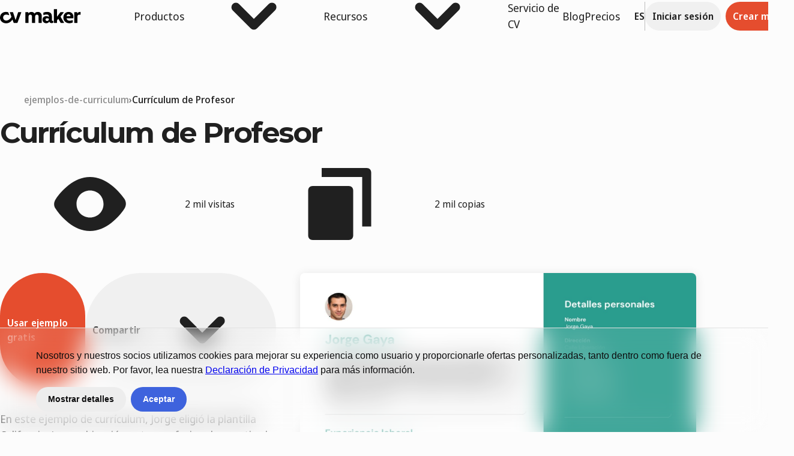

--- FILE ---
content_type: text/html
request_url: https://www.cvmaker.es/ejemplos-de-curriculum/profesor
body_size: 18051
content:
<!DOCTYPE html><html lang="es-ES" dir="ltr"><head><meta charSet="utf-8"/><meta name="viewport" content="width=device-width,initial-scale=1"/><link rel="preload" as="image" href="https://s3.amazonaws.com/a.storyblok.com/f/203421/1588x2246/c23725af11/cv-ejemplo-profesor-2a9d8f.jpg"/><link rel="preload" as="image" href="https://a.storyblok.com/f/203421/360x360/8a8a88002a/timeline-cvmaker-2022.jpg"/><link rel="preload" as="image" href="https://s3.amazonaws.com/a.storyblok.com/f/203421/362x278/066577dbf4/blog.svg"/><link rel="preload" as="image" href="https://a.storyblok.com/f/203421/83ea175889/screenshot-2024-12-19-at-15-08-42.png"/><link rel="modulepreload" href="/resources/entry.client-BnemQiND.js"/><link rel="modulepreload" href="/resources/chunk-EPOLDU6W-BV6--19Q.js"/><link rel="modulepreload" href="/resources/react-CwZ04Dyi.js"/><link rel="modulepreload" href="/resources/index-DKl-69dJ.js"/><link rel="modulepreload" href="/resources/root-BE5PetYj.js"/><link rel="modulepreload" href="/resources/context-C6ZTXC6E.js"/><link rel="modulepreload" href="/resources/_marketing._-_v0VP4VH.js"/><link rel="icon" href="/favicon.ico" type="image/x-icon"/><link href="https://www.cvmaker.es/ejemplos-de-curriculum/profesor" rel="canonical"/><link href="https://www.cvmaker.com.ar/ejemplos-de-curriculum/profesor" hrefLang="es-ar" rel="alternate"/><link href="https://www.cvmaker.be/cv-voorbeelden/onderwijs" hrefLang="nl-be" rel="alternate"/><link href="https://www.cvmaker.cl/ejemplos-de-curriculum/profesor" hrefLang="es-cl" rel="alternate"/><link href="https://www.cvmaker.de/lebenslauf-vorlagen/lehrer" hrefLang="de" rel="alternate"/><link href="https://www.cvmaker.es/ejemplos-de-curriculum/profesor" hrefLang="es" rel="alternate"/><link href="https://www.cvmaker.uk/cv-example/teacher" hrefLang="en-gb" rel="alternate"/><link href="https://www.cvmaker.com.mx/ejemplos-de-curriculum/profesor" hrefLang="es-mx" rel="alternate"/><link href="https://www.cvmaker.nl/cv-voorbeelden/onderwijs" hrefLang="nl" rel="alternate"/><link href="https://www.cvmaker.no/cv-eksempel/laerer" hrefLang="no" rel="alternate"/><link href="https://www.cvmaker.pe/ejemplos-de-curriculum/profesor" hrefLang="es-pe" rel="alternate"/><link href="https://www.cv-maker.pl/wzory-cv/nauczyciel" hrefLang="pl" rel="alternate"/><title>Ejemplo de currículum de profesor: tips y trucos de expertos</title><meta name="twitter:title" content="Ejemplo de currículum de profesor: tips y trucos de expertos"/><meta name="og:title" content="Ejemplo de currículum de profesor: tips y trucos de expertos"/><meta name="description" content="¿Quieres crear un buen CV como profesor? ¡Ve nuestros ejemplos con las mejores habilidades y comienza de inmediato a crear tu currículum!"/><meta name="twitter:description" content="¿Quieres crear un buen CV como profesor? ¡Ve nuestros ejemplos con las mejores habilidades y comienza de inmediato a crear tu currículum!"/><meta name="og:description" content="¿Quieres crear un buen CV como profesor? ¡Ve nuestros ejemplos con las mejores habilidades y comienza de inmediato a crear tu currículum!"/><meta name="og:url" content="https://www.cvmaker.es/ejemplos-de-curriculum/profesor"/><meta http-equiv="Content-Language" content="es-ES"/><meta name="twitter:card" content="summary_large_image"/><meta name="twitter:creator" content="@cvmaker"/><meta name="twitter:site" content="@cvmaker"/><meta property="og:type" content="website"/><meta property="og:image" content="https://a.storyblok.com/f/203421/1588x2246/c23725af11/cv-ejemplo-profesor-2a9d8f.jpg/m/1200x675"/><meta property="og:image:alt" content="currículum vitae profesor ejemplo"/><meta property="og:site_name" content="CV Maker"/><meta name="robots" content="index, follow"/><link rel="stylesheet" type="text/css" href="/resources/fonts/./stylesheets/latn-d8cdbb3d.css"/><link rel="stylesheet" href="/resources/tailwind-Cpw3D3y2.css"/><link rel="stylesheet" href="/resources/tailwind-C4SB615H.css"/><link rel="stylesheet" href="/resources/root-CF4clpJK.css"/><link rel="stylesheet" href="/resources/context-B7YSHkye.css"/><link rel="stylesheet" href="/resources/_marketing-Upgwn6As.css"/></head><body class="_1ut6jp00 _3hb7bz5"><noscript><iframe title="Google Tag Manager" src="https://www.googletagmanager.com/ns.html?id=GTM-5SJ9KPC" height="0" width="0" style="display:none;visibility:hidden"></iframe></noscript><header class="_1fnladj4"><div class="_1fnladj6"><div class="_1fnladj7"><div class="_1fnladjb _1fnladja" aria-hidden="true"><a aria-label="Ir a la página de inicio de CVMaker" href="/" data-discover="true"><img class="_1fnladjc" src="data:image/svg+xml,%3csvg%20xmlns:xlink=&#x27;http://www.w3.org/1999/xlink&#x27;%20xmlns=&#x27;http://www.w3.org/2000/svg&#x27;%20class=&#x27;sc-ezbkAF%20sc-bYoBSM%20kkODvX&#x27;%20viewBox=&#x27;0%200%20978.5%20170.7&#x27;%20width=&#x27;978.5&#x27;%20height=&#x27;170.7&#x27;%20%3e%3ctitle%3eCVMakerLogo%3c/title%3e%3cpath%20d=&#x27;M254.7,36.7h-29.8c-2.8-0.1-5.3,1.6-6.2,4.3l-29.8,92l-29.8-92c-0.7-2.7-3.2-4.4-6-4.3h-30.5%20c-1,0-2,0.5-2.5,1.4c-0.7,0.7-0.9,1.7-0.5,2.6l19.1,51.5c-12.9,27-39,45.4-62.6,45.4c-23.8,0.2-37.7-16.8-38-34.3%20C37.7,84.2,48.7,66.7,74.7,66c11.2-0.5,23.1,3,32.3,6.6c1,0.5,2.3,0.2,3-0.7c1-0.6,1.5-1.9,1-3.1c-3.5-9-6.7-18-9.9-27.2%20c-0.7-1.8-2.1-3.2-4-3.8c-8.6-2.9-17.5-4.3-26.6-4.2C35.7,34.3,0,56.3,0,103.1c0.2,35.7,28.3,67.4,75,67.6c32.3,0,59.8-19.4,76-45.4%20l13.4,36.4c1.2,3.3,4.4,5.4,7.9,5.2H205c3.5,0.2,6.7-1.9,7.9-5.2l44.7-121.1c0.2-0.9,0-1.8-0.5-2.6%20C256.7,37.2,255.7,36.6,254.7,36.7z%20M458.5,33.8c-17.4,0-31.5,6.6-40.2,20.1c-7.7-12.8-20.9-20.1-37.7-20.1%20c-15.6,0-28.8,6.2-37,18.2V39.7c-0.1-1.7-1.5-3.1-3.2-3.1h-29.5c-1.7,0-3.1,1.3-3.2,3.1v124.4c0.1,1.7,1.5,2.9,3.1,2.8%20c0,0,0,0,0.1,0h31.8c1.7,0.1,3.1-1.1,3.2-2.8c0,0,0,0,0-0.1V89.6c0-31,42-31,42,0v74.5c0.1,1.7,1.5,2.9,3.1,2.8c0,0,0.1,0,0.1,0%20h31.8c1.5,0.1,2.9-1,3-2.6c0-0.1,0-0.2,0-0.2V89.6c0-30.7,42-31,42,0v74.5c0.1,1.7,1.5,2.9,3.1,2.8c0,0,0.1,0,0.1,0h31.8%20c1.7,0.1,3.1-1.1,3.2-2.8c0,0,0-0.1,0-0.1V84.2C505.9,53.4,487,33.8,458.5,33.8z%20M641.4,140.7h-4.7c-6,0-8.2-2.4-8.2-7.3V86.8%20c0-37.4-22.8-53-58.3-53c-14.4,0.1-28.7,2.7-42.2,7.8c-1.2,0.3-2,1.4-2,2.6v24.1c0,1,0.5,1.9,1.2,2.6c0.9,0.6,2,0.6,3,0.2%20c12.2-4.5,23.1-6.6,34.5-6.6c18.6,0,27.3,6.9,27.3,22v7.3c-20.6-15.8-76.7-14.9-76.7,34c0,22.7,16.9,42.1,44.7,42.1%20c8.9,0,30.3-3.1,36-19.4h1.2c4.2,18.9,31.3,20.3,45.4,14.7c1.2-0.4,2-1.6,2-2.8v-18.9c-0.1-1.7-1.5-2.9-3.2-2.8%20C641.5,140.7,641.4,140.7,641.4,140.7z%20M592,121.1c0,29.1-40.5,26.7-40.5,5.7c0-23.7,32-17,40.5-10.6V121.1z%20M733.2,90.6l38-49%20c0.6-1,0.7-2.2,0.2-3.3c-0.7-1-1.8-1.6-3-1.7h-34c-1,0-2,0.5-2.5,1.4l-40.7,53.2V3.1c-0.1-1.7-1.5-3.1-3.2-3.1h-31.8%20c-1.7,0-3.2,1.3-3.2,3.1v161c0.1,1.7,1.5,2.9,3.1,2.8c0,0,0.1,0,0.1,0h31.8c1.7,0.1,3.1-1.1,3.2-2.8c0,0,0-0.1,0-0.1V135l15.6-18.4%20l28.5,48.9c0.6,0.9,1.6,1.4,2.7,1.4H773c1.1,0.1,2.2-0.5,2.7-1.4c0.5-1,0.5-2.1,0-3.1L733.2,90.6z%20M830.5,33.8%20c-36.2,0-63.8,30-62.5,69.5c1.2,40.7,29.8,65.3,70.7,66.7c14.4,0.3,28.6-2.6,41.7-8.5c1.1-0.5,1.9-1.6,2-2.8V136%20c0-1-0.6-1.9-1.5-2.4c-0.8-0.6-1.8-0.8-2.7-0.5c-13.7,4.7-24.3,6.6-36.7,6.6c-21.1,0-33-13.2-35-29.8h79.4c1.7,0,3.1-1.2,3.2-2.8%20C895.6,61.5,868.8,33.8,830.5,33.8z%20M806.7,85.1c1.7-15.4,12.7-22.9,23.8-22.9c11.2,0.2,22.6,7.8,23.6,22.9H806.7z%20M975.8,34.3%20c-2.4-0.3-4.8-0.5-7.2-0.5c-13.7,0.1-26.2,7.9-32.3,20.1V39.7c-0.1-1.7-1.5-3.1-3.2-3.1H904c-1.7,0-3.1,1.3-3.2,3.1v124.4%20c0.1,1.7,1.5,2.9,3.1,2.8c0,0,0,0,0.1,0h31.3c1.7,0.1,3.1-1.1,3.2-2.8c0,0,0-0.1,0-0.1V89.8c0-14.9,6-22.5,20.1-22.5h16.6%20c1.7,0,3.2-1.4,3.2-3.1V37.1C978.4,35.6,977.2,34.5,975.8,34.3z&#x27;%20fill=&#x27;%23000000&#x27;%20fill-rule=&#x27;nonzero&#x27;%3e%3c/path%3e%3c/svg%3e" alt="cv maker logo" role="presentation"/></a></div><nav aria-label="Menú principal"><ul class="_1fnladjd"><li class="_1fnladje"><button type="button" aria-haspopup="true" aria-expanded="false" id="react-aria-«Rcol5»" class="_1fnladjf" data-rac="">Productos<svg role="img" aria-hidden="true" class="it0696i it06963 it0696g"><title>ChevronBlockEnd</title><use href="/resources/sprite-CpbeeDU9.svg#ChevronBlockEnd"></use></svg></button></li><li class="_1fnladje"><button type="button" aria-haspopup="true" aria-expanded="false" id="react-aria-«Rkol5»" class="_1fnladjf" data-rac="">Recursos<svg role="img" aria-hidden="true" class="it0696i it06963 it0696g"><title>ChevronBlockEnd</title><use href="/resources/sprite-CpbeeDU9.svg#ChevronBlockEnd"></use></svg></button></li><li><a class="_1fnladjk" href="/servicio-de-creacion-de-cvs" data-discover="true">Servicio de CV</a></li><li><a class="_1fnladjk" href="/blog" target="_self" data-discover="true">Blog</a></li><li><a class="_1fnladjk" href="/precios" data-discover="true">Precios</a></li></ul></nav></div><div class="_1fnladj7"><div class="_1fnladjl"><button type="button" aria-haspopup="true" aria-expanded="false" id="react-aria-«R38l5»" class="_4zzfa1a _4zzfa18 _4zzfa15" data-rac=""><span><span class="dhs2aq2 dhs2aq0">ES</span></span></button></div><div class="_1fnladj8"></div><div class="_1fnladjn"><a class="_12ko21rd _12ko21ra _12ko21r6" data-rac="" href="https://www.cvmaker.es/app/login" rel=""><span class="dhs2aq2 dhs2aq0">Iniciar sesión</span></a><a class="_12ko21rd _12ko21ra _12ko21r5" data-rac="" href="https://www.cvmaker.es/app/resumes/create" target="_blank" rel=""><span class="dhs2aq2 dhs2aq0">Crear mi CV</span></a></div><div class="rq9hur4"><button type="button" aria-expanded="false" id="react-aria-«R98l5H1»" aria-label="" class="_12ko21rd _12ko21ra _12ko21r6" data-rac=""><div class="_1ddv2390"><svg role="img" aria-hidden="true" class="it0696i it06963 it0696g"><title>Menu</title><use href="/resources/sprite-CpbeeDU9.svg#Menu"></use></svg></div></button></div></div></div></header><main><div class="_2zfnls3 _2zfnls0 _1ut6jp00"><section class="jmuzsa0"><div class="_1y2uqca0"><div class="_1y2uqca1"><nav aria-label="Breadcrumbs"><template data-react-aria-hidden="true"></template><ol aria-label="Migas de pan" class="yyon00"><li class="yyon01" data-rac=""><a class="_11s3gha4" data-rac="" href="/ejemplos-de-curriculum"><span class="_1xjunlq0">ejemplos-de-curriculum</span></a></li><li class="yyon01" data-rac="" data-disabled="true" data-current="true"><span class="_11s3gha4 _11s3gha3" data-rac="" role="link" aria-disabled="true" aria-current="page" data-current="true" data-disabled="true"><span class="_1xjunlq0">Currículum de Profesor</span></span></li></ol></nav><div class="_1y2uqca8"><h1 class="_1hfn3x06 _17l6lo60 _1hfn3x00">Currículum de Profesor</h1></div><div class="_1y2uqca5"><div class="_1y2uqca6"><svg role="img" aria-hidden="true" class="it0696i it06963 it0696g"><title>Show</title><use href="/resources/sprite-CpbeeDU9.svg#Show"></use></svg><div class="_1y2uqca7">2 mil visitas</div></div><div class="_1y2uqca6"><svg role="img" aria-hidden="true" class="it0696i it06963 it0696g"><title>Duplicate</title><use href="/resources/sprite-CpbeeDU9.svg#Duplicate"></use></svg><div class="_1y2uqca7">2 mil copias</div></div></div></div><div class="_1y2uqca2"><div class="_1y2uqca3"><div class="_1y2uqca4"><a class="_12ko21rd _12ko21ra _12ko21r5" data-rac="" href="https://www.cvmaker.es/app/resumes/create?sample=0189452e-d77b-7125-adb3-dde78e7fdd63" target="" rel="nofollow"><span class="dhs2aq2 dhs2aq0">Usar ejemplo gratis</span></a><button type="button" aria-haspopup="true" aria-expanded="false" id="react-aria-«R4m5l5»" class="_12ko21rd _12ko21ra _12ko21r6" data-rac=""><span class="dhs2aq2 dhs2aq0"><span class="dhs2aq2 dhs2aq0">Compartir</span></span><div class="_1ddv2390"><svg role="img" aria-hidden="true" class="it0696i it06963 it0696g"><title>ChevronBlockEnd</title><use href="/resources/sprite-CpbeeDU9.svg#ChevronBlockEnd"></use></svg></div></button></div><p class="_1wsork43 _17l6lo64 _1wsork40">En este ejemplo de currículum, Jorge eligió la plantilla California. La combinación entre profesional y creativa le ayuda a dar una imagen más actualizada y de acuerdo a su especialidad como profesor. Debido a que esta plantilla tiene una columna en color, hace que el contenido del CV más organizado y con una jerarquía para leer primero la información más relevante, seguido de su educación y habilidades.</p><span><p class="_1y2uqcaa">Categorías</p><span class="_1y2uqcab"><div class="xq0ulk9 xq0ulk4 xq0ulk5 xq0ulk8"><span>Cronológico</span></div></span><span class="_1y2uqcab"><div class="xq0ulk9 xq0ulk4 xq0ulk5 xq0ulk8"><span>Educación</span></div></span></span></div><img src="https://s3.amazonaws.com/a.storyblok.com/f/203421/1588x2246/c23725af11/cv-ejemplo-profesor-2a9d8f.jpg" alt="ejemplo de currículum de profesor" layout="constrained" width="660" aspectRatio="0.7071067811865476" class="_1y2uqca9"/></div></div></section></div><div class="_2zfnls3 _2zfnls2 _1ut6jp00"><section class="jmuzsa0"><div class="usi5bw4"><div class="usi5bw0"><article class="usi5bw1"><div class="_1y2uqcac"><div class="_4cu6vt4 _4cu6vt3"><img class="_4cu6vt5" src="https://a.storyblok.com/f/203421/360x360/8a8a88002a/timeline-cvmaker-2022.jpg" alt=""/></div><div class="_1y2uqcad"><div class="_1y2uqcae"><a class="_11s3gha4" data-rac="" href="/autores/cv-maker"><span class="_1xjunlq0">por CVMaker, Content Specialist</span></a></div><div class="_1y2uqcaf"><time class="_1y2uqcag">29 de agosto de 2025</time>6 min de lectura</div></div></div><div class="zcs7db0" data-testid="component-typography"><h2 class="_1hfn3x06 _17l6lo60 _1hfn3x01" id="crea-el-curriculum-de-profesor-lee-nuestros-consejos-y-destaca-entre-los-candidatos">Crea el currículum de profesor: ¡lee nuestros consejos y destaca entre los candidatos!</h2><p class="_1wsork43 _17l6lo64 _1wsork42">¿Acabas de graduarte y buscas comenzar tu carrera en el mundo de la docencia? Quizás estás buscando un ascenso o una transición del sector privado a la educación. Si alguna de estas situaciones te resuena, comienza a desarrollar un <a href="/" class="pyo6b87 pyo6b85" data-discover="true">currículum vítae</a> excelente. Un currículum llamativo es una forma infalible de abrirte camino. Aunque redactar un currículum no es ciencia espacial, crear uno que consiga una entrevista puede ser un desafío. Sigue leyendo para descubrir cómo escribir un currículum de profesor o profesora, el formato, la estructura y los atributos esenciales que mencionar.</p><div class="_1m0lr3d0 _17l6lo61"><div class="_1a9r3746 _1a9r3745"><img src="https://s3.amazonaws.com/a.storyblok.com/f/203421/362x278/066577dbf4/blog.svg" alt="" layout="fullWidth" class="_1a9r3747"/><div class="_1a9r374a"><div class="zcs7db0" data-testid="component-typography"><hNaN class="_1hfn3x06 _17l6lo60 _1hfn3x02">¡Comienza a crear tu currículum!</hNaN></div><div class="_1a9r3748"><div class="_1a9r3749"><a class="_12ko21rd _12ko21ra _12ko21r5" data-rac="" href="https://www.cvmaker.es/app/resumes/create" target="_blank" rel=""><span class="dhs2aq2 dhs2aq0">Crear cv</span></a></div></div></div></div></div><h2 class="_1hfn3x06 _17l6lo60 _1hfn3x01" id="ejemplo-de-curriculum-profesor">Ejemplo de currículum - profesor</h2><p class="_1wsork43 _17l6lo64 _1wsork42"><img src="https://s3.amazonaws.com/a.storyblok.com/f/203421/1588x2246/c23725af11/cv-ejemplo-profesor-2a9d8f.jpg" alt="Currículum de Profesor" class="_5tu6l70 _17l6lo62"/></p><p class="_1wsork43 _17l6lo64 _1wsork42"><a href="https://a.storyblok.com/f/203421/x/fa7a541923/cv-ejemplo-profesor-2a9d8f.pdf" target="_self" class="pyo6b87 pyo6b85">Descarga este ejemplo de currículum de profesor en PDF</a></p><h2 class="_1hfn3x06 _17l6lo60 _1hfn3x01" id="como-se-redacta-un-cv-para-conseguir-un-trabajo-como-profesor">¿Cómo se redacta un CV para conseguir un trabajo como profesor?</h2><p class="_1wsork43 _17l6lo64 _1wsork42">Ser profesor es una profesión gratificante. Tienes la rara oportunidad de influir en la vida de alguien y sacar lo mejor de esa persona. La tutoría es muy competitiva y para conseguir un trabajo se necesitan calificaciones impresionantes y algo de experiencia. Un currículum bien presentado te conseguirá la oportunidad que te mereces. Aunque no tengas mucha experiencia, también puedes obtener una entrevista si tu currículum es impresionante. Entonces, ¿cómo haces que tu currículum como profesor destaque?</p><h2 class="_1hfn3x06 _17l6lo60 _1hfn3x01" id="conoce-a-tu-publico">Conoce a tu público</h2><p class="_1wsork43 _17l6lo64 _1wsork42">Ponte en el lugar de la persona responsable de recursos humanos o director de la escuela. ¿Qué calificaciones, atributos y experiencia estarán buscando? La mayoría se centrará en tu experiencia y metodología de tutoría. No quieren ver una lista de tus funciones anteriores. Céntrate en tus logros y en el valor que puedes aportar a la escuela.</p><h2 class="_1hfn3x06 _17l6lo60 _1hfn3x01" id="adapta-tu-curriculum-al-puesto-de-trabajo">Adapta tu currículum al puesto de trabajo</h2><p class="_1wsork43 _17l6lo64 _1wsork42">Todos tenemos una copia de nuestro CV guardada en algún lugar. Por eso, cuando se avecina una fecha límite, tienes la tentación de enviarlo como está. Puedes argumentar que has actualizado recientemente el documento. No obstante, debes adaptar los contenidos del currículum vitae al trabajo que buscas. Asegúrate de que tu experiencia y tus virtudes te conviertan en la persona adecuada para el puesto. No tienes que escribir desde cero cada currículum, pero debes destacar los atributos transferibles que impresionarían a ese empleador en particular.</p><h2 class="_1hfn3x06 _17l6lo60 _1hfn3x01" id="centrate-en-ser-la-persona-perfecta-para-el-puesto">Céntrate en ser la persona perfecta para el puesto</h2><p class="_1wsork43 _17l6lo64 _1wsork42">Al anunciar una vacante, un empleador tiene en mente al candidato ideal en términos de experiencia y calificaciones. Los rasgos varían de un anuncio de trabajo a otro. Por lo tanto, si cuentas con algunos atributos de los que busca un empleador, tienes más posibilidades de obtener una entrevista.</p><h2 class="_1hfn3x06 _17l6lo60 _1hfn3x01" id="utiliza-palabras-clave-relevantes">Utiliza palabras clave relevantes</h2><p class="_1wsork43 _17l6lo64 _1wsork42">Tu currículum debe contener terminología educativa adecuada. Destaca tu experiencia en el campo. Además, si se trata de una solicitud en línea, las palabras clave harán que tu currículum pase por los sistemas de seguimiento de candidatos.</p><div class="_1m0lr3d0 _17l6lo61"><div class="_1a9r3746 _1a9r3745"><img src="https://s3.amazonaws.com/a.storyblok.com/f/203421/362x278/066577dbf4/blog.svg" alt="" layout="fullWidth" class="_1a9r3747"/><div class="_1a9r374a"><div class="zcs7db0" data-testid="component-typography"><hNaN class="_1hfn3x06 _17l6lo60 _1hfn3x02">¡Comienza a crear tu currículum!</hNaN></div><div class="_1a9r3748"><div class="_1a9r3749"><a class="_12ko21rd _12ko21ra _12ko21r5" data-rac="" href="https://www.cvmaker.es/app/resumes/create" target="_blank" rel=""><span class="dhs2aq2 dhs2aq0">Crear cv</span></a></div></div></div></div></div><h2 class="_1hfn3x06 _17l6lo60 _1hfn3x01" id="que-poner-en-tu-curriculum">Qué poner en tu currículum</h2><p class="_1wsork43 _17l6lo64 _1wsork42">Ya tienes la estructura del esqueleto, es hora de agregar la carne. Tu currículum debe contener las siguientes secciones.</p><ol class="_9tgtj80 _17l6lo63"><li class="_1vk8n1v0"><p class="_1wsork43 _17l6lo64 _1wsork42"><b class="lf3pik2 lf3pik1">Información de contacto:</b> debes anotar tu nombre oficial completo, el resto de la información como tu edad, estado civil o nacionalidad es opcional. También debes indicar una dirección física, una dirección de correo electrónico personal y un número de teléfono.</p></li><li class="_1vk8n1v0"><p class="_1wsork43 _17l6lo64 _1wsork42"><b class="lf3pik2 lf3pik1">Perfil del currículum:</b> tu CV necesita una breve declaración personal en la parte superior. El párrafo corto es un resumen de quién eres y los rasgos que posees que son relevantes para el puesto. Piensa en ello como un resumen de tu carta de presentación en dos frases.</p></li><li class="_1vk8n1v0"><p class="_1wsork43 _17l6lo64 _1wsork42"><b class="lf3pik2 lf3pik1">Cualificaciones educativas:</b>  proporciona un informe completo y preciso de tu formación académica. Destaca los cursos, conferencias y talleres de desarrollo profesional relevantes a los que hayas asistido. Además de los requisitos educativos necesarios de un tutor, asistir a seminarios y tomar clases adicionales muestra tu pasión y tu compromiso.</p></li><li class="_1vk8n1v0"><p class="_1wsork43 _17l6lo64 _1wsork42"><b class="lf3pik2 lf3pik1">Experiencia laboral:</b>  indica tu <a href="/blog/curriculum-vitae/experiencia-laboral-curriculum" class="pyo6b87 pyo6b85" data-discover="true">experiencia laboral</a> pasada y muestra tu relevancia para el puesto que deseas. Céntrate en los logros importantes en lugar de enumerar las responsabilidades, que podrían ser repetitivas. Incluye detalles sobre tu metodología de enseñanza y cómo lidiaste con desafíos en el pasado.</p></li><li class="_1vk8n1v0"><p class="_1wsork43 _17l6lo64 _1wsork42"><b class="lf3pik2 lf3pik1">Habilidades:</b> haz que tus calificaciones coincidan con el trabajo incluyendo rasgos transferibles. Utiliza ejemplos relevantes para respaldar los atributos. Debes centrarte en tus puntos fuertes.</p></li><li class="_1vk8n1v0"><p class="_1wsork43 _17l6lo64 _1wsork42"><b class="lf3pik2 lf3pik1">Intereses personales:</b>  opcionalmente, puedes enumerar tus aficiones e intereses, lo que es especialmente útil si son relevantes para la profesión. Las actividades como tutorías, coaching y servicios públicos pueden impulsar tu CV. Las actividades deportivas también son excelentes, especialmente si cuentas con galardones.</p></li><li class="_1vk8n1v0"><p class="_1wsork43 _17l6lo64 _1wsork42"><b class="lf3pik2 lf3pik1">Referencias:</b> es probable que tu nuevo empleador quiera hablar con alguien con quien hayas trabajado, preferiblemente alguien que te haya visto enseñar. Puede ser el director de tu escuela anterior o un maestro mentor si acabas de graduarte. Es bueno mencionar &quot;Referencias bajo petición&quot; al final de tu currículum. Así podrás notificar y preparar a tu contacto para una llamada de tu empleador potencial.</p></li></ol><h2 class="_1hfn3x06 _17l6lo60 _1hfn3x01" id="cual-es-la-mejor-estructura-de-curriculum-para-un-profesor">¿Cuál es la mejor estructura de currículum para un profesor?</h2><p class="_1wsork43 _17l6lo64 _1wsork42">Antes de comenzar a escribir, debes decidir cómo organizar tu currículum. De esa manera, el director puede seguir fácilmente la información que estás tratando de transmitir. Los dos formatos populares de CV se basan en habilidades y son cronológicos inversos. Ambos tienen numerosos beneficios. Sin embargo, ¿cuál deberías elegir? Depende de tus preferencias personales. Si te acabas de graduar y tienes una experiencia mínima, un CV basado en habilidades es una excelente opción. Un formato cronológico inverso es ideal para cualquier persona con una experiencia laboral impresionante que mostrar.</p><h3 class="_1hfn3x06 _17l6lo60 _1hfn3x02" id="formato-cronologico-inverso">Formato cronológico inverso</h3><p class="_1wsork43 _17l6lo64 _1wsork42">Con este formato, te centras en tu experiencia laboral previa comenzando con la más reciente. También debes resaltar los roles y logros de tu empleo anterior. Para que el CV llame la atención, debes especificar y destacar los resultados en lugar de los deberes. Menciona rasgos transferibles clave. Para evitar repetir tus responsabilidades, puedes mencionar los desafíos que encontraste y superaste. Aunque el formato cronológico es sencillo y fácil de escribir, pone de manifiesto las brechas laborales.</p><h4 class="_1hfn3x06 _17l6lo60 _1hfn3x03" id="ejemplo-de-formato-cronologico-inverso-de-experiencia-laboral-para-un-profesor">Ejemplo de formato cronológico inverso de experiencia laboral para un profesor</h4><p class="_1wsork43 _17l6lo64 _1wsork42"><img src="https://a.storyblok.com/f/203421/83ea175889/screenshot-2024-12-19-at-15-08-42.png" alt="ejemplo de experiencia laboral docente" class="_5tu6l70 _17l6lo62"/></p><div class="_1m0lr3d0 _17l6lo61"><div class="_1a9r3746 _1a9r3745"><img src="https://s3.amazonaws.com/a.storyblok.com/f/203421/362x278/066577dbf4/blog.svg" alt="" layout="fullWidth" class="_1a9r3747"/><div class="_1a9r374a"><div class="zcs7db0" data-testid="component-typography"><hNaN class="_1hfn3x06 _17l6lo60 _1hfn3x02">¡Comienza a crear tu currículum!</hNaN></div><div class="_1a9r3748"><div class="_1a9r3749"><a class="_12ko21rd _12ko21ra _12ko21r5" data-rac="" href="https://www.cvmaker.es/app/resumes/create" target="_blank" rel=""><span class="dhs2aq2 dhs2aq0">Crear cv</span></a></div></div></div></div></div><h2 class="_1hfn3x06 _17l6lo60 _1hfn3x01" id="curriculum-basado-en-las-habilidades">Currículum basado en las habilidades</h2><p class="_1wsork43 _17l6lo64 _1wsork42">El currículum vitae destaca tus rasgos transferibles. También se mencionan brevemente tus logros, experiencia y educación. Cuando redactes el currículum, elige algunas habilidades y competencias en las que centrarte y proporciona ejemplos relevantes de las mismas. Pueden venir de tu formación académica, experiencia laboral pasada y otras actividades. Con un currículum basado en habilidades, puedes destacar que eres una buena opción para un puesto en concreto.</p><h3 class="_1hfn3x06 _17l6lo60 _1hfn3x02" id="habilidades-esenciales-para-mencionar-como-profesor">Habilidades esenciales para mencionar como profesor</h3><p class="_1wsork43 _17l6lo64 _1wsork42"><b class="lf3pik2 lf3pik1">Comunicación eficaz:</b> los maestros deben ser excelentes comunicadores. La capacidad de transmitir el mensaje al estudiante es útil cuando se imparte una tutoría. Debes dominar a la perfección cómo variar el tono y mantener viva la clase. Tus habilidades de comunicación también deben variar según la edad de tus estudiantes. Una parte esencial de la comunicación es el lenguaje corporal. Por lo tanto, debes saber cómo mantener un lenguaje corporal positivo.</p><p class="_1wsork43 _17l6lo64 _1wsork42"><b class="lf3pik2 lf3pik1">Confianza:</b> además de la capacidad de articular tu mensaje, debes tener un buen dominio del tema a tratar. De esa manera, puedes transmitir la información con confianza. Habilidades interpersonales: las escuelas y las instituciones de aprendizaje funcionan eficazmente en grupos. Por lo tanto, debes poder trabajar con tu equipo sin problemas.</p><p class="_1wsork43 _17l6lo64 _1wsork42"><b class="lf3pik2 lf3pik1">Organización:</b> como maestro/a, tienes sesiones que preparar, calificaciones que completar y clases a las que asistir. Enseñar puede ser una actividad abrumadora si no puedes organizar tu tiempo. Debes seguir una rutina para asegurarte de que ningún trabajo quede desatendido.</p></div></article><section class="usi5bw2"><div class="usi5bw3"><nav class="_102rtpg0" aria-labelledby="react-aria-«Rp9l5»"><h2 id="react-aria-«Rp9l5»" class="nm067l0">Índice</h2><ul class="xv21e9" role="menu" tabindex="0"><li id="react-aria-«Rqp9l5H3»" role="menuitemradio" aria-labelledby="react-aria-«Rqp9l5»" aria-describedby="react-aria-«Rqp9l5H1» react-aria-«Rqp9l5H2»" aria-haspopup="false" aria-expanded="false" aria-checked="false" tabindex="-1" data-key="crea-el-curriculum-de-profesor-lee-nuestros-consejos-y-destaca-entre-los-candidatos" class="xv21e5"><a class="xv21e6" id="react-aria-«Rqp9l5»" tabindex="-1" href="/ejemplos-de-curriculum/profesor#crea-el-curriculum-de-profesor-lee-nuestros-consejos-y-destaca-entre-los-candidatos" data-discover="true"><span class="xv21e7">Crea el currículum de profesor: ¡lee nuestros consejos y destaca entre los candidatos!</span></a></li><li id="react-aria-«R1ap9l5H3»" role="menuitemradio" aria-labelledby="react-aria-«R1ap9l5»" aria-describedby="react-aria-«R1ap9l5H1» react-aria-«R1ap9l5H2»" aria-haspopup="false" aria-expanded="false" aria-checked="false" tabindex="-1" data-key="ejemplo-de-curriculum-profesor" class="xv21e5"><a class="xv21e6" id="react-aria-«R1ap9l5»" tabindex="-1" href="/ejemplos-de-curriculum/profesor#ejemplo-de-curriculum-profesor" data-discover="true"><span class="xv21e7">Ejemplo de currículum - profesor</span></a></li><li id="react-aria-«R1qp9l5H3»" role="menuitemradio" aria-labelledby="react-aria-«R1qp9l5»" aria-describedby="react-aria-«R1qp9l5H1» react-aria-«R1qp9l5H2»" aria-haspopup="false" aria-expanded="false" aria-checked="false" tabindex="-1" data-key="como-se-redacta-un-cv-para-conseguir-un-trabajo-como-profesor" class="xv21e5"><a class="xv21e6" id="react-aria-«R1qp9l5»" tabindex="-1" href="/ejemplos-de-curriculum/profesor#como-se-redacta-un-cv-para-conseguir-un-trabajo-como-profesor" data-discover="true"><span class="xv21e7">¿Cómo se redacta un CV para conseguir un trabajo como profesor?</span></a></li><li id="react-aria-«R2ap9l5H3»" role="menuitemradio" aria-labelledby="react-aria-«R2ap9l5»" aria-describedby="react-aria-«R2ap9l5H1» react-aria-«R2ap9l5H2»" aria-haspopup="false" aria-expanded="false" aria-checked="false" tabindex="-1" data-key="conoce-a-tu-publico" class="xv21e5"><a class="xv21e6" id="react-aria-«R2ap9l5»" tabindex="-1" href="/ejemplos-de-curriculum/profesor#conoce-a-tu-publico" data-discover="true"><span class="xv21e7">Conoce a tu público</span></a></li><li id="react-aria-«R2qp9l5H3»" role="menuitemradio" aria-labelledby="react-aria-«R2qp9l5»" aria-describedby="react-aria-«R2qp9l5H1» react-aria-«R2qp9l5H2»" aria-haspopup="false" aria-expanded="false" aria-checked="false" tabindex="-1" data-key="adapta-tu-curriculum-al-puesto-de-trabajo" class="xv21e5"><a class="xv21e6" id="react-aria-«R2qp9l5»" tabindex="-1" href="/ejemplos-de-curriculum/profesor#adapta-tu-curriculum-al-puesto-de-trabajo" data-discover="true"><span class="xv21e7">Adapta tu currículum al puesto de trabajo</span></a></li><li id="react-aria-«R3ap9l5H3»" role="menuitemradio" aria-labelledby="react-aria-«R3ap9l5»" aria-describedby="react-aria-«R3ap9l5H1» react-aria-«R3ap9l5H2»" aria-haspopup="false" aria-expanded="false" aria-checked="false" tabindex="-1" data-key="centrate-en-ser-la-persona-perfecta-para-el-puesto" class="xv21e5"><a class="xv21e6" id="react-aria-«R3ap9l5»" tabindex="-1" href="/ejemplos-de-curriculum/profesor#centrate-en-ser-la-persona-perfecta-para-el-puesto" data-discover="true"><span class="xv21e7">Céntrate en ser la persona perfecta para el puesto</span></a></li><li id="react-aria-«R3qp9l5H3»" role="menuitemradio" aria-labelledby="react-aria-«R3qp9l5»" aria-describedby="react-aria-«R3qp9l5H1» react-aria-«R3qp9l5H2»" aria-haspopup="false" aria-expanded="false" aria-checked="false" tabindex="-1" data-key="utiliza-palabras-clave-relevantes" class="xv21e5"><a class="xv21e6" id="react-aria-«R3qp9l5»" tabindex="-1" href="/ejemplos-de-curriculum/profesor#utiliza-palabras-clave-relevantes" data-discover="true"><span class="xv21e7">Utiliza palabras clave relevantes</span></a></li><li id="react-aria-«R4ap9l5H3»" role="menuitemradio" aria-labelledby="react-aria-«R4ap9l5»" aria-describedby="react-aria-«R4ap9l5H1» react-aria-«R4ap9l5H2»" aria-haspopup="false" aria-expanded="false" aria-checked="false" tabindex="-1" data-key="que-poner-en-tu-curriculum" class="xv21e5"><a class="xv21e6" id="react-aria-«R4ap9l5»" tabindex="-1" href="/ejemplos-de-curriculum/profesor#que-poner-en-tu-curriculum" data-discover="true"><span class="xv21e7">Qué poner en tu currículum</span></a></li><li id="react-aria-«R4qp9l5H3»" role="menuitemradio" aria-labelledby="react-aria-«R4qp9l5»" aria-describedby="react-aria-«R4qp9l5H1» react-aria-«R4qp9l5H2»" aria-haspopup="true" aria-expanded="false" aria-checked="false" tabindex="-1" data-key="cual-es-la-mejor-estructura-de-curriculum-para-un-profesor" class="xv21e5"><a class="xv21e6" id="react-aria-«R4qp9l5»" tabindex="-1" href="/ejemplos-de-curriculum/profesor#cual-es-la-mejor-estructura-de-curriculum-para-un-profesor" data-discover="true"><span class="xv21e7">¿Cuál es la mejor estructura de currículum para un profesor?</span><button type="button" aria-pressed="false" class="xv21ee"><span class="xv21ef"><svg role="img" aria-hidden="true" class="it0696i it06963 it0696g"><title>ChevronBlockEnd</title><use href="/resources/sprite-CpbeeDU9.svg#ChevronBlockEnd"></use></svg></span></button></a></li><li id="react-aria-«R5ap9l5H3»" role="menuitemradio" aria-labelledby="react-aria-«R5ap9l5»" aria-describedby="react-aria-«R5ap9l5H1» react-aria-«R5ap9l5H2»" aria-haspopup="true" aria-expanded="false" aria-checked="false" tabindex="-1" data-key="curriculum-basado-en-las-habilidades" class="xv21e5"><a class="xv21e6" id="react-aria-«R5ap9l5»" tabindex="-1" href="/ejemplos-de-curriculum/profesor#curriculum-basado-en-las-habilidades" data-discover="true"><span class="xv21e7">Currículum basado en las habilidades</span><button type="button" aria-pressed="false" class="xv21ee"><span class="xv21ef"><svg role="img" aria-hidden="true" class="it0696i it06963 it0696g"><title>ChevronBlockEnd</title><use href="/resources/sprite-CpbeeDU9.svg#ChevronBlockEnd"></use></svg></span></button></a></li></ul></nav></div></section></div></div></section></div><div class="pvzr3d1"><div class="zcs7db0" data-testid="component-typography"><p class="_1wsork43 _17l6lo64 _1wsork40"><b class="lf3pik2 lf3pik1">Currículum de Profesor</b></p></div><a class="_12ko21rd _12ko21ra _12ko21r5" data-rac="" href="https://www.cvmaker.es/app/resumes/create?sample=0189452e-d77b-7125-adb3-dde78e7fdd63"><span class="dhs2aq2 dhs2aq0">Usar ejemplo gratis</span></a></div></main><footer class="cicrjy0"><section class="cicrjy2 _1ut6jp01"><div class="_1ut6jp00 cicrjy7"></div><div class="cicrjy6 _1ut6jp00"><div class="cicrjy8"></div><div class="cicrjy9"></div><div class="cicrjya"></div><div class="cicrjyb"></div><div class="cicrjyc"></div></div><div class="cicrjy3"><header><h2 class="_1hfn3x06 _17l6lo60 _1hfn3x01">Consigue el trabajo perfecto con la ayuda de CVMaker</h2></header><p class="cicrjy4">¡Escribe fácilmente tu CV profesional en 10 minutos y descárgalo cuando y donde quieras!</p><a class="_12ko21rd _12ko21rb _12ko21r5" data-rac="" href="/app/resumes/create"><span class="dhs2aq2 dhs2aq0">Crear mi CV</span></a><p class="cicrjy5">Es un 87% más probable que consigas trabajo.</p></div></section><section class="cicrjy1"><div class="cicrjyd"><div class="cicrjye"><img class="cicrjyf" src="data:image/svg+xml,%3csvg%20xmlns:xlink=&#x27;http://www.w3.org/1999/xlink&#x27;%20xmlns=&#x27;http://www.w3.org/2000/svg&#x27;%20class=&#x27;sc-ezbkAF%20sc-bYoBSM%20kkODvX&#x27;%20viewBox=&#x27;0%200%20978.5%20170.7&#x27;%20width=&#x27;978.5&#x27;%20height=&#x27;170.7&#x27;%20%3e%3ctitle%3eCVMakerLogo%3c/title%3e%3cpath%20d=&#x27;M254.7,36.7h-29.8c-2.8-0.1-5.3,1.6-6.2,4.3l-29.8,92l-29.8-92c-0.7-2.7-3.2-4.4-6-4.3h-30.5%20c-1,0-2,0.5-2.5,1.4c-0.7,0.7-0.9,1.7-0.5,2.6l19.1,51.5c-12.9,27-39,45.4-62.6,45.4c-23.8,0.2-37.7-16.8-38-34.3%20C37.7,84.2,48.7,66.7,74.7,66c11.2-0.5,23.1,3,32.3,6.6c1,0.5,2.3,0.2,3-0.7c1-0.6,1.5-1.9,1-3.1c-3.5-9-6.7-18-9.9-27.2%20c-0.7-1.8-2.1-3.2-4-3.8c-8.6-2.9-17.5-4.3-26.6-4.2C35.7,34.3,0,56.3,0,103.1c0.2,35.7,28.3,67.4,75,67.6c32.3,0,59.8-19.4,76-45.4%20l13.4,36.4c1.2,3.3,4.4,5.4,7.9,5.2H205c3.5,0.2,6.7-1.9,7.9-5.2l44.7-121.1c0.2-0.9,0-1.8-0.5-2.6%20C256.7,37.2,255.7,36.6,254.7,36.7z%20M458.5,33.8c-17.4,0-31.5,6.6-40.2,20.1c-7.7-12.8-20.9-20.1-37.7-20.1%20c-15.6,0-28.8,6.2-37,18.2V39.7c-0.1-1.7-1.5-3.1-3.2-3.1h-29.5c-1.7,0-3.1,1.3-3.2,3.1v124.4c0.1,1.7,1.5,2.9,3.1,2.8%20c0,0,0,0,0.1,0h31.8c1.7,0.1,3.1-1.1,3.2-2.8c0,0,0,0,0-0.1V89.6c0-31,42-31,42,0v74.5c0.1,1.7,1.5,2.9,3.1,2.8c0,0,0.1,0,0.1,0%20h31.8c1.5,0.1,2.9-1,3-2.6c0-0.1,0-0.2,0-0.2V89.6c0-30.7,42-31,42,0v74.5c0.1,1.7,1.5,2.9,3.1,2.8c0,0,0.1,0,0.1,0h31.8%20c1.7,0.1,3.1-1.1,3.2-2.8c0,0,0-0.1,0-0.1V84.2C505.9,53.4,487,33.8,458.5,33.8z%20M641.4,140.7h-4.7c-6,0-8.2-2.4-8.2-7.3V86.8%20c0-37.4-22.8-53-58.3-53c-14.4,0.1-28.7,2.7-42.2,7.8c-1.2,0.3-2,1.4-2,2.6v24.1c0,1,0.5,1.9,1.2,2.6c0.9,0.6,2,0.6,3,0.2%20c12.2-4.5,23.1-6.6,34.5-6.6c18.6,0,27.3,6.9,27.3,22v7.3c-20.6-15.8-76.7-14.9-76.7,34c0,22.7,16.9,42.1,44.7,42.1%20c8.9,0,30.3-3.1,36-19.4h1.2c4.2,18.9,31.3,20.3,45.4,14.7c1.2-0.4,2-1.6,2-2.8v-18.9c-0.1-1.7-1.5-2.9-3.2-2.8%20C641.5,140.7,641.4,140.7,641.4,140.7z%20M592,121.1c0,29.1-40.5,26.7-40.5,5.7c0-23.7,32-17,40.5-10.6V121.1z%20M733.2,90.6l38-49%20c0.6-1,0.7-2.2,0.2-3.3c-0.7-1-1.8-1.6-3-1.7h-34c-1,0-2,0.5-2.5,1.4l-40.7,53.2V3.1c-0.1-1.7-1.5-3.1-3.2-3.1h-31.8%20c-1.7,0-3.2,1.3-3.2,3.1v161c0.1,1.7,1.5,2.9,3.1,2.8c0,0,0.1,0,0.1,0h31.8c1.7,0.1,3.1-1.1,3.2-2.8c0,0,0-0.1,0-0.1V135l15.6-18.4%20l28.5,48.9c0.6,0.9,1.6,1.4,2.7,1.4H773c1.1,0.1,2.2-0.5,2.7-1.4c0.5-1,0.5-2.1,0-3.1L733.2,90.6z%20M830.5,33.8%20c-36.2,0-63.8,30-62.5,69.5c1.2,40.7,29.8,65.3,70.7,66.7c14.4,0.3,28.6-2.6,41.7-8.5c1.1-0.5,1.9-1.6,2-2.8V136%20c0-1-0.6-1.9-1.5-2.4c-0.8-0.6-1.8-0.8-2.7-0.5c-13.7,4.7-24.3,6.6-36.7,6.6c-21.1,0-33-13.2-35-29.8h79.4c1.7,0,3.1-1.2,3.2-2.8%20C895.6,61.5,868.8,33.8,830.5,33.8z%20M806.7,85.1c1.7-15.4,12.7-22.9,23.8-22.9c11.2,0.2,22.6,7.8,23.6,22.9H806.7z%20M975.8,34.3%20c-2.4-0.3-4.8-0.5-7.2-0.5c-13.7,0.1-26.2,7.9-32.3,20.1V39.7c-0.1-1.7-1.5-3.1-3.2-3.1H904c-1.7,0-3.1,1.3-3.2,3.1v124.4%20c0.1,1.7,1.5,2.9,3.1,2.8c0,0,0,0,0.1,0h31.3c1.7,0.1,3.1-1.1,3.2-2.8c0,0,0-0.1,0-0.1V89.8c0-14.9,6-22.5,20.1-22.5h16.6%20c1.7,0,3.2-1.4,3.2-3.1V37.1C978.4,35.6,977.2,34.5,975.8,34.3z&#x27;%20fill=&#x27;%23000000&#x27;%20fill-rule=&#x27;nonzero&#x27;%3e%3c/path%3e%3c/svg%3e" alt="" width="128" height="22"/><div class="cicrjyg"><nav aria-label="social sharing navigation" class="_1tgh7s25 _1tgh7s23"><ul class="_1tgh7s26"><li class="_1tgh7s27"><a class="_1tgh7s28" href="https://www.linkedin.com/company/cvmaker/" rel="noopener noreferrer" target="_blank" aria-label="Visita nuestro linkedin"><svg role="img" aria-hidden="true" class="it0696i it06963 it0696g"><title>SocialLinkedin</title><use href="/resources/sprite-CpbeeDU9.svg#SocialLinkedin"></use></svg></a></li><li class="_1tgh7s27"><a class="_1tgh7s28" href="https://www.facebook.com/CVMakerSpain/" rel="noopener noreferrer" target="_blank" aria-label="Visita nuestro facebook"><svg role="img" aria-hidden="true" class="it0696i it06963 it0696g"><title>SocialFacebook</title><use href="/resources/sprite-CpbeeDU9.svg#SocialFacebook"></use></svg></a></li><li class="_1tgh7s27"><a class="_1tgh7s28" href="https://www.instagram.com/cvmaker_hq" rel="" target="_blank" aria-label="Visita nuestro instagram"><svg role="img" aria-hidden="true" class="it0696i it06963 it0696g"><title>SocialInstagram</title><use href="/resources/sprite-CpbeeDU9.svg#SocialInstagram"></use></svg></a></li><li class="_1tgh7s27"><a class="_1tgh7s28" href="https://www.youtube.com/@cvmaker_official" rel="noopener noreferrer" target="_blank" aria-label="Visita nuestro youtube"><svg role="img" aria-hidden="true" class="it0696i it06963 it0696g"><title>SocialYoutube</title><use href="/resources/sprite-CpbeeDU9.svg#SocialYoutube"></use></svg></a></li><li class="_1tgh7s27"><a class="_1tgh7s28" href="https://nl.pinterest.com/cvmakerbv/" rel="noopener noreferrer" target="_blank" aria-label="Visita nuestro pinterest"><svg role="img" aria-hidden="true" class="it0696i it06963 it0696g"><title>SocialPinterest</title><use href="/resources/sprite-CpbeeDU9.svg#SocialPinterest"></use></svg></a></li><li class="_1tgh7s27"><a class="_1tgh7s28" href="https://www.tiktok.com/@cvmaker_official" rel="noopener noreferrer" target="_blank" aria-label="Visita nuestro"><svg role="img" aria-hidden="true" class="it0696i it06963 it0696g"><title>SocialTiktok</title><use href="/resources/sprite-CpbeeDU9.svg#SocialTiktok"></use></svg></a></li></ul></nav></div></div><nav class="cicrjyh"><section class="cicrjyi"><h2 class="cicrjyj">Productos</h2><ul class="cicrjyk"><li class="cicrjyl"><a class="cicrjym" rel="" href="https://www.cvmaker.es/app/resumes/create" target="_blank">Creador de CV</a></li><li class="cicrjyl"><a class="cicrjym" rel="" href="https://www.cvmaker.es/app/cover-letters/create" target="_blank">Creador de cartas de presentación</a></li><li class="cicrjyl"><a class="cicrjym" href="/" data-discover="true">CVMaker</a></li></ul></section><section class="cicrjyi"><h2 class="cicrjyj">Recursos</h2><ul class="cicrjyk"><li class="cicrjyl"><a class="cicrjym" href="/plantillas-de-curriculum" data-discover="true">Plantillas de CV</a></li><li class="cicrjyl"><a class="cicrjym" href="/ejemplos-de-curriculum" data-discover="true">Ejemplos de CV</a></li><li class="cicrjyl"><a class="cicrjym" href="/blog" data-discover="true">Blog</a></li></ul></section><section class="cicrjyi"><h2 class="cicrjyj">Ayuda</h2><ul class="cicrjyk"><li class="cicrjyl"><a class="cicrjym" href="/ayuda" data-discover="true">Centro de ayuda</a></li><li class="cicrjyl"><a class="cicrjym" href="/terminos-de-uso" data-discover="true">Términos y condiciones</a></li><li class="cicrjyl"><a class="cicrjym" href="/politica-de-privacidad-y-cookies" data-discover="true">Declaración de privacidad</a></li></ul></section><section class="cicrjyi"><h2 class="cicrjyj">Empresa</h2><ul class="cicrjyk"><li class="cicrjyl"><a class="cicrjym" href="/acerca-de-nosotros" data-discover="true">Sobre nosotros</a></li><li class="cicrjyl"><a class="cicrjym" href="/contacto" data-discover="true">Contacto</a></li><li class="cicrjyl"><a class="cicrjym" href="/precios" data-discover="true">Precios</a></li></ul></section></nav></div><div class="cicrjyn"><div class="cicrjyo">2026 © CV Maker B.V.</div><div class="cicrjyr"><nav aria-label="social sharing navigation" class="_1tgh7s25 _1tgh7s23"><ul class="_1tgh7s26"><li class="_1tgh7s27"><a class="_1tgh7s28" href="https://www.linkedin.com/company/cvmaker/" rel="noopener noreferrer" target="_blank" aria-label="Visita nuestro linkedin"><svg role="img" aria-hidden="true" class="it0696i it06963 it0696g"><title>SocialLinkedin</title><use href="/resources/sprite-CpbeeDU9.svg#SocialLinkedin"></use></svg></a></li><li class="_1tgh7s27"><a class="_1tgh7s28" href="https://www.facebook.com/CVMakerSpain/" rel="noopener noreferrer" target="_blank" aria-label="Visita nuestro facebook"><svg role="img" aria-hidden="true" class="it0696i it06963 it0696g"><title>SocialFacebook</title><use href="/resources/sprite-CpbeeDU9.svg#SocialFacebook"></use></svg></a></li><li class="_1tgh7s27"><a class="_1tgh7s28" href="https://www.instagram.com/cvmaker_hq" rel="" target="_blank" aria-label="Visita nuestro instagram"><svg role="img" aria-hidden="true" class="it0696i it06963 it0696g"><title>SocialInstagram</title><use href="/resources/sprite-CpbeeDU9.svg#SocialInstagram"></use></svg></a></li><li class="_1tgh7s27"><a class="_1tgh7s28" href="https://www.youtube.com/@cvmaker_official" rel="noopener noreferrer" target="_blank" aria-label="Visita nuestro youtube"><svg role="img" aria-hidden="true" class="it0696i it06963 it0696g"><title>SocialYoutube</title><use href="/resources/sprite-CpbeeDU9.svg#SocialYoutube"></use></svg></a></li><li class="_1tgh7s27"><a class="_1tgh7s28" href="https://nl.pinterest.com/cvmakerbv/" rel="noopener noreferrer" target="_blank" aria-label="Visita nuestro pinterest"><svg role="img" aria-hidden="true" class="it0696i it06963 it0696g"><title>SocialPinterest</title><use href="/resources/sprite-CpbeeDU9.svg#SocialPinterest"></use></svg></a></li><li class="_1tgh7s27"><a class="_1tgh7s28" href="https://www.tiktok.com/@cvmaker_official" rel="noopener noreferrer" target="_blank" aria-label="Visita nuestro"><svg role="img" aria-hidden="true" class="it0696i it06963 it0696g"><title>SocialTiktok</title><use href="/resources/sprite-CpbeeDU9.svg#SocialTiktok"></use></svg></a></li></ul></nav></div><button type="button" aria-haspopup="true" aria-expanded="false" id="react-aria-«Rra55»" class="_12ko21rd _12ko21r9 _12ko21r6" data-rac=""><span class="dhs2aq2 dhs2aq0"><div class="_1ddv2390"><svg role="img" aria-hidden="true" class="it0696i it06963 it0696g"><title>Globe</title><use href="/resources/sprite-CpbeeDU9.svg#Globe"></use></svg></div><span class="dhs2aq2 dhs2aq0">España</span></span><div class="_1ddv2390"><svg role="img" aria-hidden="true" class="it0696i it06963 it0696g"><title>ChevronBlockEnd</title><use href="/resources/sprite-CpbeeDU9.svg#ChevronBlockEnd"></use></svg></div></button></div><p class="cicrjyp">Los nombres y logotipos de las empresas son marcas registradas de sus respectivos propietarios y CVMaker no está afiliado a ellos a menos que se indique lo contrario.</p></section></footer><script>((storageKey2, restoreKey) => {
    if (!window.history.state || !window.history.state.key) {
      let key = Math.random().toString(32).slice(2);
      window.history.replaceState({ key }, "");
    }
    try {
      let positions = JSON.parse(sessionStorage.getItem(storageKey2) || "{}");
      let storedY = positions[restoreKey || window.history.state.key];
      if (typeof storedY === "number") {
        window.scrollTo(0, storedY);
      }
    } catch (error) {
      console.error(error);
      sessionStorage.removeItem(storageKey2);
    }
  })("react-router-scroll-positions", null)</script><script>window.__reactRouterContext = {"basename":"/","future":{"unstable_optimizeDeps":false,"unstable_subResourceIntegrity":false,"unstable_trailingSlashAwareDataRequests":false,"v8_middleware":false,"v8_splitRouteModules":false,"v8_viteEnvironmentApi":false},"routeDiscovery":{"mode":"lazy","manifestPath":"/__manifest"},"ssr":true,"isSpaMode":false};window.__reactRouterContext.stream = new ReadableStream({start(controller){window.__reactRouterContext.streamController = controller;}}).pipeThrough(new TextEncoderStream());</script><script type="module" async="">;
import * as route0 from "/resources/root-BE5PetYj.js";
import * as route1 from "/resources/_marketing._-_v0VP4VH.js";
  window.__reactRouterManifest = {
  "entry": {
    "module": "/resources/entry.client-BnemQiND.js",
    "imports": [
      "/resources/chunk-EPOLDU6W-BV6--19Q.js",
      "/resources/react-CwZ04Dyi.js",
      "/resources/index-DKl-69dJ.js"
    ],
    "css": []
  },
  "routes": {
    "root": {
      "id": "root",
      "path": "",
      "hasAction": false,
      "hasLoader": true,
      "hasClientAction": false,
      "hasClientLoader": false,
      "hasClientMiddleware": false,
      "hasErrorBoundary": true,
      "module": "/resources/root-BE5PetYj.js",
      "imports": [
        "/resources/chunk-EPOLDU6W-BV6--19Q.js",
        "/resources/react-CwZ04Dyi.js",
        "/resources/index-DKl-69dJ.js",
        "/resources/context-C6ZTXC6E.js"
      ],
      "css": [
        "/resources/root-CF4clpJK.css",
        "/resources/context-B7YSHkye.css"
      ]
    },
    "routes/_marketing.$": {
      "id": "routes/_marketing.$",
      "parentId": "root",
      "path": "*",
      "hasAction": true,
      "hasLoader": true,
      "hasClientAction": false,
      "hasClientLoader": false,
      "hasClientMiddleware": false,
      "hasErrorBoundary": true,
      "module": "/resources/_marketing._-_v0VP4VH.js",
      "imports": [
        "/resources/chunk-EPOLDU6W-BV6--19Q.js",
        "/resources/context-C6ZTXC6E.js",
        "/resources/index-DKl-69dJ.js"
      ],
      "css": [
        "/resources/_marketing-Upgwn6As.css",
        "/resources/context-B7YSHkye.css"
      ]
    },
    "routes/_marketing._index": {
      "id": "routes/_marketing._index",
      "parentId": "root",
      "index": true,
      "hasAction": false,
      "hasLoader": true,
      "hasClientAction": false,
      "hasClientLoader": false,
      "hasClientMiddleware": false,
      "hasErrorBoundary": false,
      "module": "/resources/_marketing._index-DR_1le2W.js",
      "imports": [
        "/resources/chunk-EPOLDU6W-BV6--19Q.js",
        "/resources/_marketing._-_v0VP4VH.js",
        "/resources/context-C6ZTXC6E.js",
        "/resources/index-DKl-69dJ.js"
      ],
      "css": [
        "/resources/_marketing-Upgwn6As.css",
        "/resources/context-B7YSHkye.css"
      ]
    }
  },
  "url": "/resources/manifest-c6c84f89.js",
  "version": "c6c84f89"
};
  window.__reactRouterRouteModules = {"root":route0,"routes/_marketing.$":route1};

import("/resources/entry.client-BnemQiND.js");</script><script>window.env = {"COOKIEBOT_API_KEY":"dndVd1cvZkdDU1puaDBUVGM0aVpHVHNwU2ZIdE1xOHRmSmUxUEtHR1FhZlk4L2hVWm9UdVlBPT0=","VERSION_SHA":"39529e3f8ff6dc258e15bfcb3acf5b32a64e0b09"}</script><script defer="" type="text/javascript">
							(function(w,d,s,l,i){w[l]=w[l]||[];w[l].push({'gtm.start':
							new Date().getTime(),event:'gtm.js'});var f=d.getElementsByTagName(s)[0],
							j=d.createElement(s),dl=l!='dataLayer'?'&l='+l:'';j.async=true;j.src=
							'https://www.googletagmanager.com/gtm.js?id='+i+dl;f.parentNode.insertBefore(j,f);
							})(window,document,'script','dataLayer','GTM-5SJ9KPC');
						</script><!--$--><script>window.__reactRouterContext.streamController.enqueue("[{\"_1\":2,\"_853\":-5,\"_854\":-5},\"loaderData\",{\"_3\":4,\"_15\":16},\"root\",{\"_5\":6,\"_7\":8,\"_13\":14},\"locale\",\"es-ES\",\"env\",{\"_9\":10,\"_11\":12},\"COOKIEBOT_API_KEY\",\"dndVd1cvZkdDU1puaDBUVGM0aVpHVHNwU2ZIdE1xOHRmSmUxUEtHR1FhZlk4L2hVWm9UdVlBPT0=\",\"VERSION_SHA\",\"39529e3f8ff6dc258e15bfcb3acf5b32a64e0b09\",\"gtmId\",\"GTM-5SJ9KPC\",\"routes/_marketing.$\",{\"_17\":18,\"_113\":114,\"_140\":124,\"_141\":142,\"_254\":255,\"_37\":766,\"_767\":768,\"_812\":813,\"_849\":850,\"_851\":852},\"header\",{\"_19\":17,\"_20\":21},\"component\",\"props\",{\"_22\":23,\"_5\":6,\"_24\":25,\"_94\":95},\"language\",\"ES\",\"navigationItems\",[26,48,81,85,90],{\"_27\":28,\"_19\":29,\"_30\":31,\"_32\":33},\"id\",\"02a76b7c-01b0-4d85-848e-1c960778bf2d\",\"headerLinksGroup\",\"title\",\"Productos\",\"links\",[34,44],{\"_27\":35,\"_19\":36,\"_37\":38,\"_39\":40,\"_41\":-7,\"_42\":43},\"b098e043-5d5a-4d52-911f-279234740afd\",\"link\",\"url\",\"/app/resumes/create\",\"content\",\"Creador de CV\",\"rel\",\"target\",\"_blank\",{\"_27\":45,\"_19\":36,\"_37\":46,\"_39\":47,\"_41\":-7,\"_42\":43},\"bf4a99fd-9214-408a-a730-84bb3755d162\",\"/app/cover-letters/create\",\"Creador de cartas de presentación\",{\"_27\":49,\"_19\":50,\"_30\":51,\"_50\":52},\"c23860d0-ac46-452b-9d09-02543a7d5b96\",\"headerLinksGroups\",\"Recursos\",[53,69],{\"_27\":54,\"_19\":29,\"_30\":55,\"_32\":56},\"4c7a8587-55c5-493a-bf6e-c5d666ebc5a4\",\"CV\",[57,61,65],{\"_27\":58,\"_19\":36,\"_37\":59,\"_39\":60,\"_41\":-7,\"_42\":-7},\"bab2eb8d-eac9-4a65-b8c6-e87699417b08\",\"/plantillas-de-curriculum\",\"Plantillas de CV\",{\"_27\":62,\"_19\":36,\"_37\":63,\"_39\":64,\"_41\":-7,\"_42\":-7},\"ef8159ae-9912-46ef-bf40-c9ec36b24d38\",\"/ejemplos-de-curriculum\",\"Ejemplos de CV\",{\"_27\":66,\"_19\":36,\"_37\":67,\"_39\":68,\"_41\":-7,\"_42\":-7},\"bf689857-db68-495e-b196-867a70158969\",\"/blog/curriculum-vitae\",\"Guías de CV\",{\"_27\":70,\"_19\":29,\"_30\":71,\"_32\":72},\"27ba510a-f595-4d8e-b7eb-7d08e38fc454\",\"AYUDA\",[73,77],{\"_27\":74,\"_19\":36,\"_37\":75,\"_39\":76,\"_41\":-7,\"_42\":-7},\"9a2a9c19-096f-4d1d-8902-29a1ea1013bc\",\"/ayuda\",\"Centro de ayuda\",{\"_27\":78,\"_19\":36,\"_37\":79,\"_39\":80,\"_41\":-7,\"_42\":-7},\"1605166a-3e45-4268-a253-fde02d4b1ca3\",\"/contacto\",\"Contacto\",{\"_27\":82,\"_19\":36,\"_37\":83,\"_39\":84,\"_41\":-7,\"_42\":-7},\"29d768b9-ad1f-4cf6-85f8-91851129d007\",\"/servicio-de-creacion-de-cvs\",\"Servicio de CV\",{\"_27\":86,\"_19\":36,\"_37\":87,\"_39\":88,\"_41\":-7,\"_42\":89},\"490ca7da-fb95-48f4-81cd-619e88ebc999\",\"/blog\",\"Blog\",\"_self\",{\"_27\":91,\"_19\":36,\"_37\":92,\"_39\":93,\"_41\":-7,\"_42\":-7},\"7e12d7a2-e0ef-431b-a516-81255435eec2\",\"/precios\",\"Precios\",\"ctaGroup\",{\"_96\":97,\"_103\":104,\"_108\":109},\"login\",{\"_27\":98,\"_19\":99,\"_37\":100,\"_39\":101,\"_41\":102,\"_42\":-7},\"4866605e-047a-4505-b7e8-ff5278703f0d\",\"globalLink\",\"https://www.cvmaker.es/app/login\",\"Iniciar sesión\",\"\",\"signUp\",{\"_27\":105,\"_19\":99,\"_37\":106,\"_39\":107,\"_41\":102,\"_42\":43},\"cdaaf0d2-ba67-495b-988e-149410cb41a3\",\"https://www.cvmaker.es/app/resumes/create\",\"Crear mi CV\",\"account\",{\"_27\":110,\"_19\":36,\"_37\":111,\"_39\":112,\"_41\":-7,\"_42\":-7},\"3edcc878-17f7-4023-ad33-88e19c2b014c\",\"/app/resumes\",\"Mi cuenta\",\"navigation\",{\"_19\":115,\"_20\":116},\"blogNavigation\",{\"_117\":118,\"_32\":119},\"ariaLabel\",\"Navegación por categorías del blog\",[120,125,128,132,136],{\"_27\":121,\"_19\":36,\"_37\":87,\"_39\":122,\"_41\":-7,\"_42\":-7,\"_123\":124},\"2c8fe69f-ada8-4b28-a0a5-225177d84aac\",\" Todos los artículos\",\"isActive\",false,{\"_27\":126,\"_19\":36,\"_37\":67,\"_39\":127,\"_41\":-7,\"_42\":-7,\"_123\":124},\"024b2018-27af-45e6-8e03-fbe859a67943\",\"Currículum vitae\",{\"_27\":129,\"_19\":36,\"_37\":130,\"_39\":131,\"_41\":-7,\"_42\":-7,\"_123\":124},\"b7e1fbc2-a447-4d33-96a5-10850b5809aa\",\"/blog/carta-de-presentacion\",\"Carta de presentación\",{\"_27\":133,\"_19\":36,\"_37\":134,\"_39\":135,\"_41\":-7,\"_42\":-7,\"_123\":124},\"a2019198-9503-445f-963e-2a84d977eaea\",\"/blog/empleo\",\"Empleo\",{\"_27\":137,\"_19\":36,\"_37\":138,\"_39\":139,\"_41\":-7,\"_42\":-7,\"_123\":124},\"cfcfa41f-f389-4bd0-a628-40c49cd0080c\",\"/blog/entrevista-de-trabajo\",\"Entrevista de trabajo\",\"isNavigationShown\",\"footer\",{\"_19\":141,\"_20\":143},{\"_144\":145,\"_153\":154,\"_237\":238},\"ctaBanner\",{\"_30\":146,\"_147\":148,\"_149\":150,\"_36\":151},\"Consigue el trabajo perfecto con la ayuda de CVMaker\",\"subtitle\",\"¡Escribe fácilmente tu CV profesional en 10 minutos y descárgalo cuando y donde quieras!\",\"caption\",\"Es un 87% más probable que consigas trabajo.\",{\"_27\":152,\"_19\":36,\"_37\":38,\"_39\":107,\"_41\":-7,\"_42\":-7},\"ba62ee09-09c1-475b-a937-fb30ea118c41\",\"footerTop\",{\"_155\":156,\"_204\":205},\"columns\",[157,169,178,192],{\"_27\":158,\"_30\":31,\"_32\":159},\"5d205d7f-4990-40e9-87ea-9ffe17e52cbd\",[160,162,165],{\"_27\":161,\"_19\":99,\"_37\":106,\"_39\":40,\"_41\":102,\"_42\":43},\"af4f2846-ed54-41a9-83a6-39345d4fb288\",{\"_27\":163,\"_19\":99,\"_37\":164,\"_39\":47,\"_41\":102,\"_42\":43},\"e08f62a6-5546-4a1a-9626-fb4baf03630c\",\"https://www.cvmaker.es/app/cover-letters/create\",{\"_27\":166,\"_19\":36,\"_37\":167,\"_39\":168,\"_41\":-7,\"_42\":-7},\"b8b77b87-0b30-40d6-859b-8d9cc51afc03\",\"/\",\"CVMaker\",{\"_27\":170,\"_30\":51,\"_32\":171},\"ca67902c-469e-462c-a9f7-8ac11feaa8ce\",[172,174,176],{\"_27\":173,\"_19\":36,\"_37\":59,\"_39\":60,\"_41\":-7,\"_42\":-7},\"4532f591-9886-42f3-894a-7dbc04f18e80\",{\"_27\":175,\"_19\":36,\"_37\":63,\"_39\":64,\"_41\":-7,\"_42\":-7},\"5de37075-523b-405a-a15e-1edb31251f72\",{\"_27\":177,\"_19\":36,\"_37\":87,\"_39\":88,\"_41\":-7,\"_42\":-7},\"186d8edc-079d-4957-882d-7b782e5635bc\",{\"_27\":179,\"_30\":180,\"_32\":181},\"45222711-d8fb-4f1f-bfba-f159a0ff622d\",\"Ayuda\",[182,184,188],{\"_27\":183,\"_19\":36,\"_37\":75,\"_39\":76,\"_41\":-7,\"_42\":-7},\"40a0a72e-57e5-43d7-8e3b-74ad0dae103c\",{\"_27\":185,\"_19\":36,\"_37\":186,\"_39\":187,\"_41\":-7,\"_42\":-7},\"02d08f57-5698-45d3-9f00-34e330308044\",\"/terminos-de-uso\",\"Términos y condiciones\",{\"_27\":189,\"_19\":36,\"_37\":190,\"_39\":191,\"_41\":-7,\"_42\":-7},\"1e8ccb8e-2bce-4b89-bc8c-48f932f3aa54\",\"/politica-de-privacidad-y-cookies\",\"Declaración de privacidad\",{\"_27\":193,\"_30\":194,\"_32\":195},\"cf5b8199-970b-43a1-a6f4-e41d6279dcf9\",\"Empresa\",[196,200,202],{\"_27\":197,\"_19\":36,\"_37\":198,\"_39\":199,\"_41\":-7,\"_42\":-7},\"4b2884fd-657d-4015-955e-826f41ea8063\",\"/acerca-de-nosotros\",\"Sobre nosotros\",{\"_27\":201,\"_19\":36,\"_37\":79,\"_39\":80,\"_41\":-7,\"_42\":-7},\"ac6be6e6-542f-4c35-9a49-ab46233a00a5\",{\"_27\":203,\"_19\":36,\"_37\":92,\"_39\":93,\"_41\":-7,\"_42\":-7},\"f08a7cc0-c0df-408a-aa17-5d2b6ca58ff6\",\"socialLinks\",{\"_19\":206,\"_20\":207},\"social links\",{\"_32\":208},[209,217,221,225,229,233],{\"_210\":211,\"_117\":212,\"_37\":213,\"_214\":215,\"_41\":216,\"_42\":43},\"platform\",\"linkedin\",\"Visita nuestro linkedin\",\"https://www.linkedin.com/company/cvmaker/\",\"type\",\"social\",\"noopener noreferrer\",{\"_210\":218,\"_117\":219,\"_37\":220,\"_214\":215,\"_41\":216,\"_42\":43},\"facebook\",\"Visita nuestro facebook\",\"https://www.facebook.com/CVMakerSpain/\",{\"_210\":222,\"_117\":223,\"_37\":224,\"_214\":215,\"_41\":102,\"_42\":43},\"instagram\",\"Visita nuestro instagram\",\"https://www.instagram.com/cvmaker_hq\",{\"_210\":226,\"_117\":227,\"_37\":228,\"_214\":215,\"_41\":216,\"_42\":43},\"youtube\",\"Visita nuestro youtube\",\"https://www.youtube.com/@cvmaker_official\",{\"_210\":230,\"_117\":231,\"_37\":232,\"_214\":215,\"_41\":216,\"_42\":43},\"pinterest\",\"Visita nuestro pinterest\",\"https://nl.pinterest.com/cvmakerbv/\",{\"_210\":234,\"_117\":235,\"_37\":236,\"_214\":215,\"_41\":216,\"_42\":43},\"tiktok\",\"Visita nuestro\",\"https://www.tiktok.com/@cvmaker_official\",\"footerBottom\",{\"_239\":240,\"_241\":242,\"_243\":244,\"_204\":245},\"copyright\",\"2026 © CV Maker B.V.\",\"copyrightText\",\"Los nombres y logotipos de las empresas son marcas registradas de sus respectivos propietarios y CVMaker no está afiliado a ellos a menos que se indique lo contrario.\",\"region\",\"España\",{\"_19\":206,\"_20\":246},{\"_32\":247},[248,249,250,251,252,253],{\"_210\":211,\"_117\":212,\"_37\":213,\"_214\":215,\"_41\":216,\"_42\":43},{\"_210\":218,\"_117\":219,\"_37\":220,\"_214\":215,\"_41\":216,\"_42\":43},{\"_210\":222,\"_117\":223,\"_37\":224,\"_214\":215,\"_41\":102,\"_42\":43},{\"_210\":226,\"_117\":227,\"_37\":228,\"_214\":215,\"_41\":216,\"_42\":43},{\"_210\":230,\"_117\":231,\"_37\":232,\"_214\":215,\"_41\":216,\"_42\":43},{\"_210\":234,\"_117\":235,\"_37\":236,\"_214\":215,\"_41\":216,\"_42\":43},\"main\",{\"_20\":256,\"_19\":765},{\"_30\":257,\"_258\":259,\"_270\":271,\"_272\":273,\"_279\":280,\"_281\":282,\"_283\":284,\"_292\":293,\"_298\":299,\"_300\":301,\"_690\":691,\"_715\":716,\"_720\":-5,\"_721\":-5,\"_204\":722,\"_747\":748},\"Currículum de Profesor\",\"image\",{\"_27\":260,\"_261\":262,\"_30\":-5,\"_263\":-5,\"_264\":265,\"_239\":-5,\"_266\":267,\"_268\":269},22494984,\"alt\",\"ejemplo de currículum de profesor\",\"source\",\"filename\",\"https://s3.amazonaws.com/a.storyblok.com/f/203421/1588x2246/c23725af11/cv-ejemplo-profesor-2a9d8f.jpg\",\"fieldtype\",\"asset\",\"meta_data\",{\"_261\":262},\"description\",\"En este ejemplo de currículum, Jorge eligió la plantilla California. La combinación entre profesional y creativa le ayuda a dar una imagen más actualizada y de acuerdo a su especialidad como profesor. Debido a que esta plantilla tiene una columna en color, hace que el contenido del CV más organizado y con una jerarquía para leer primero la información más relevante, seguido de su educación y habilidades.\",\"breadcrumbs\",[274,278],{\"_275\":63,\"_276\":277},\"href\",\"label\",\"ejemplos-de-curriculum\",{\"_276\":257},\"views\",2100,\"copies\",1600,\"categories\",[285,289],{\"_27\":286,\"_287\":288},652554174,\"name\",\"Cronológico\",{\"_27\":290,\"_287\":291},652554135,\"Educación\",\"builderLink\",{\"_27\":102,\"_41\":294,\"_37\":106,\"_295\":37,\"_266\":296,\"_297\":106},\"nofollow\",\"linktype\",\"multilink\",\"cached_url\",\"createUrl\",\"https://www.cvmaker.es/app/resumes/create?sample=0189452e-d77b-7125-adb3-dde78e7fdd63\",\"articleContent\",{\"_214\":302,\"_20\":303,\"_39\":304,\"_315\":-7,\"_313\":-7},\"doc\",{},[305,317,334,356,363,369,379,386,392,399,405,412,418,425,431,438,444,451,458,464,585,592,598,606,612,620,627,634,641,647,654,666,678],{\"_214\":306,\"_20\":307,\"_39\":311,\"_315\":-7,\"_313\":-7},\"heading\",{\"_308\":309,\"_27\":310},\"level\",2,\"crea-el-curriculum-de-profesor-lee-nuestros-consejos-y-destaca-entre-los-candidatos\",[312],{\"_214\":313,\"_20\":314,\"_39\":-7,\"_315\":-7,\"_313\":316},\"text\",{},\"marks\",\"Crea el currículum de profesor: ¡lee nuestros consejos y destaca entre los candidatos!\",{\"_214\":318,\"_20\":319,\"_39\":320,\"_315\":-7,\"_313\":-7},\"paragraph\",{},[321,324,331],{\"_214\":313,\"_20\":322,\"_39\":-7,\"_315\":-7,\"_313\":323},{},\"¿Acabas de graduarte y buscas comenzar tu carrera en el mundo de la docencia? Quizás estás buscando un ascenso o una transición del sector privado a la educación. Si alguna de estas situaciones te resuena, comienza a desarrollar un \",{\"_214\":313,\"_20\":325,\"_39\":-7,\"_315\":326,\"_313\":330},{},[327],{\"_214\":36,\"_20\":328,\"_39\":-7,\"_315\":-7,\"_313\":-7},{\"_275\":167,\"_42\":89,\"_41\":-7,\"_329\":-7},\"variant\",\"currículum vítae\",{\"_214\":313,\"_20\":332,\"_39\":-7,\"_315\":-7,\"_313\":333},{},\" excelente. Un currículum llamativo es una forma infalible de abrirte camino. Aunque redactar un currículum no es ciencia espacial, crear uno que consiga una entrevista puede ser un desafío. Sigue leyendo para descubrir cómo escribir un currículum de profesor o profesora, el formato, la estructura y los atributos esenciales que mencionar.\",{\"_214\":335,\"_20\":336,\"_39\":-7,\"_315\":-7,\"_313\":-7},\"blok\",{\"_337\":338},\"data\",{\"_20\":339,\"_19\":355},{\"_30\":340,\"_341\":342,\"_270\":-7,\"_343\":344,\"_258\":347,\"_350\":351,\"_352\":353,\"_354\":-2},\"¡Comienza a crear tu currículum!\",\"isTitleHeading\",true,\"cta\",{\"_27\":345,\"_19\":99,\"_37\":106,\"_39\":346,\"_41\":102,\"_42\":43},\"b2926c63-7526-4c2a-8c89-3fac5187c5e6\",\"Crear cv\",{\"_27\":348,\"_261\":102,\"_264\":349,\"_266\":267},21095286,\"https://s3.amazonaws.com/a.storyblok.com/f/203421/362x278/066577dbf4/blog.svg\",\"background\",\"light\",\"ctaType\",\"button\",\"headingLevel\",\"cta-banner\",{\"_214\":306,\"_20\":357,\"_39\":359,\"_315\":-7,\"_313\":-7},{\"_308\":309,\"_27\":358},\"ejemplo-de-curriculum-profesor\",[360],{\"_214\":313,\"_20\":361,\"_39\":-7,\"_315\":-7,\"_313\":362},{},\"Ejemplo de currículum - profesor\",{\"_214\":318,\"_20\":364,\"_39\":365,\"_315\":-7,\"_313\":-7},{},[366],{\"_214\":258,\"_20\":367,\"_39\":-7,\"_315\":-7,\"_313\":-7},{\"_368\":265,\"_261\":257},\"src\",{\"_214\":318,\"_20\":370,\"_39\":371,\"_315\":-7,\"_313\":-7},{},[372],{\"_214\":313,\"_20\":373,\"_39\":-7,\"_315\":374,\"_313\":378},{},[375],{\"_214\":36,\"_20\":376,\"_39\":-7,\"_315\":-7,\"_313\":-7},{\"_275\":377,\"_42\":89,\"_41\":-7,\"_329\":-7},\"https://a.storyblok.com/f/203421/x/fa7a541923/cv-ejemplo-profesor-2a9d8f.pdf\",\"Descarga este ejemplo de currículum de profesor en PDF\",{\"_214\":306,\"_20\":380,\"_39\":382,\"_315\":-7,\"_313\":-7},{\"_308\":309,\"_27\":381},\"como-se-redacta-un-cv-para-conseguir-un-trabajo-como-profesor\",[383],{\"_214\":313,\"_20\":384,\"_39\":-7,\"_315\":-7,\"_313\":385},{},\"¿Cómo se redacta un CV para conseguir un trabajo como profesor?\",{\"_214\":318,\"_20\":387,\"_39\":388,\"_315\":-7,\"_313\":-7},{},[389],{\"_214\":313,\"_20\":390,\"_39\":-7,\"_315\":-7,\"_313\":391},{},\"Ser profesor es una profesión gratificante. Tienes la rara oportunidad de influir en la vida de alguien y sacar lo mejor de esa persona. La tutoría es muy competitiva y para conseguir un trabajo se necesitan calificaciones impresionantes y algo de experiencia. Un currículum bien presentado te conseguirá la oportunidad que te mereces. Aunque no tengas mucha experiencia, también puedes obtener una entrevista si tu currículum es impresionante. Entonces, ¿cómo haces que tu currículum como profesor destaque?\",{\"_214\":306,\"_20\":393,\"_39\":395,\"_315\":-7,\"_313\":-7},{\"_308\":309,\"_27\":394},\"conoce-a-tu-publico\",[396],{\"_214\":313,\"_20\":397,\"_39\":-7,\"_315\":-7,\"_313\":398},{},\"Conoce a tu público\",{\"_214\":318,\"_20\":400,\"_39\":401,\"_315\":-7,\"_313\":-7},{},[402],{\"_214\":313,\"_20\":403,\"_39\":-7,\"_315\":-7,\"_313\":404},{},\"Ponte en el lugar de la persona responsable de recursos humanos o director de la escuela. ¿Qué calificaciones, atributos y experiencia estarán buscando? La mayoría se centrará en tu experiencia y metodología de tutoría. No quieren ver una lista de tus funciones anteriores. Céntrate en tus logros y en el valor que puedes aportar a la escuela.\",{\"_214\":306,\"_20\":406,\"_39\":408,\"_315\":-7,\"_313\":-7},{\"_308\":309,\"_27\":407},\"adapta-tu-curriculum-al-puesto-de-trabajo\",[409],{\"_214\":313,\"_20\":410,\"_39\":-7,\"_315\":-7,\"_313\":411},{},\"Adapta tu currículum al puesto de trabajo\",{\"_214\":318,\"_20\":413,\"_39\":414,\"_315\":-7,\"_313\":-7},{},[415],{\"_214\":313,\"_20\":416,\"_39\":-7,\"_315\":-7,\"_313\":417},{},\"Todos tenemos una copia de nuestro CV guardada en algún lugar. Por eso, cuando se avecina una fecha límite, tienes la tentación de enviarlo como está. Puedes argumentar que has actualizado recientemente el documento. No obstante, debes adaptar los contenidos del currículum vitae al trabajo que buscas. Asegúrate de que tu experiencia y tus virtudes te conviertan en la persona adecuada para el puesto. No tienes que escribir desde cero cada currículum, pero debes destacar los atributos transferibles que impresionarían a ese empleador en particular.\",{\"_214\":306,\"_20\":419,\"_39\":421,\"_315\":-7,\"_313\":-7},{\"_308\":309,\"_27\":420},\"centrate-en-ser-la-persona-perfecta-para-el-puesto\",[422],{\"_214\":313,\"_20\":423,\"_39\":-7,\"_315\":-7,\"_313\":424},{},\"Céntrate en ser la persona perfecta para el puesto\",{\"_214\":318,\"_20\":426,\"_39\":427,\"_315\":-7,\"_313\":-7},{},[428],{\"_214\":313,\"_20\":429,\"_39\":-7,\"_315\":-7,\"_313\":430},{},\"Al anunciar una vacante, un empleador tiene en mente al candidato ideal en términos de experiencia y calificaciones. Los rasgos varían de un anuncio de trabajo a otro. Por lo tanto, si cuentas con algunos atributos de los que busca un empleador, tienes más posibilidades de obtener una entrevista.\",{\"_214\":306,\"_20\":432,\"_39\":434,\"_315\":-7,\"_313\":-7},{\"_308\":309,\"_27\":433},\"utiliza-palabras-clave-relevantes\",[435],{\"_214\":313,\"_20\":436,\"_39\":-7,\"_315\":-7,\"_313\":437},{},\"Utiliza palabras clave relevantes\",{\"_214\":318,\"_20\":439,\"_39\":440,\"_315\":-7,\"_313\":-7},{},[441],{\"_214\":313,\"_20\":442,\"_39\":-7,\"_315\":-7,\"_313\":443},{},\"Tu currículum debe contener terminología educativa adecuada. Destaca tu experiencia en el campo. Además, si se trata de una solicitud en línea, las palabras clave harán que tu currículum pase por los sistemas de seguimiento de candidatos.\",{\"_214\":335,\"_20\":445,\"_39\":-7,\"_315\":-7,\"_313\":-7},{\"_337\":446},{\"_20\":447,\"_19\":355},{\"_30\":340,\"_341\":342,\"_270\":-7,\"_343\":448,\"_258\":450,\"_350\":351,\"_352\":353,\"_354\":-2},{\"_27\":449,\"_19\":99,\"_37\":106,\"_39\":346,\"_41\":102,\"_42\":43},\"469fa241-d748-4661-813e-fb611d0f5709\",{\"_27\":348,\"_261\":102,\"_264\":349,\"_266\":267},{\"_214\":306,\"_20\":452,\"_39\":454,\"_315\":-7,\"_313\":-7},{\"_308\":309,\"_27\":453},\"que-poner-en-tu-curriculum\",[455],{\"_214\":313,\"_20\":456,\"_39\":-7,\"_315\":-7,\"_313\":457},{},\"Qué poner en tu currículum\",{\"_214\":318,\"_20\":459,\"_39\":460,\"_315\":-7,\"_313\":-7},{},[461],{\"_214\":313,\"_20\":462,\"_39\":-7,\"_315\":-7,\"_313\":463},{},\"Ya tienes la estructura del esqueleto, es hora de agregar la carne. Tu currículum debe contener las siguientes secciones.\",{\"_214\":465,\"_20\":466,\"_39\":467,\"_315\":-7,\"_313\":-7},\"ordered_list\",{},[468,485,500,515,540,555,570],{\"_214\":469,\"_20\":470,\"_39\":471,\"_315\":-7,\"_313\":-7},\"list_item\",{},[472],{\"_214\":318,\"_20\":473,\"_39\":474,\"_315\":-7,\"_313\":-7},{},[475,482],{\"_214\":313,\"_20\":476,\"_39\":-7,\"_315\":477,\"_313\":481},{},[478],{\"_214\":479,\"_20\":480,\"_39\":-7,\"_315\":-7,\"_313\":-7},\"bold\",{},\"Información de contacto:\",{\"_214\":313,\"_20\":483,\"_39\":-7,\"_315\":-7,\"_313\":484},{},\" debes anotar tu nombre oficial completo, el resto de la información como tu edad, estado civil o nacionalidad es opcional. También debes indicar una dirección física, una dirección de correo electrónico personal y un número de teléfono.\",{\"_214\":469,\"_20\":486,\"_39\":487,\"_315\":-7,\"_313\":-7},{},[488],{\"_214\":318,\"_20\":489,\"_39\":490,\"_315\":-7,\"_313\":-7},{},[491,497],{\"_214\":313,\"_20\":492,\"_39\":-7,\"_315\":493,\"_313\":496},{},[494],{\"_214\":479,\"_20\":495,\"_39\":-7,\"_315\":-7,\"_313\":-7},{},\"Perfil del currículum:\",{\"_214\":313,\"_20\":498,\"_39\":-7,\"_315\":-7,\"_313\":499},{},\" tu CV necesita una breve declaración personal en la parte superior. El párrafo corto es un resumen de quién eres y los rasgos que posees que son relevantes para el puesto. Piensa en ello como un resumen de tu carta de presentación en dos frases.\",{\"_214\":469,\"_20\":501,\"_39\":502,\"_315\":-7,\"_313\":-7},{},[503],{\"_214\":318,\"_20\":504,\"_39\":505,\"_315\":-7,\"_313\":-7},{},[506,512],{\"_214\":313,\"_20\":507,\"_39\":-7,\"_315\":508,\"_313\":511},{},[509],{\"_214\":479,\"_20\":510,\"_39\":-7,\"_315\":-7,\"_313\":-7},{},\"Cualificaciones educativas:\",{\"_214\":313,\"_20\":513,\"_39\":-7,\"_315\":-7,\"_313\":514},{},\"  proporciona un informe completo y preciso de tu formación académica. Destaca los cursos, conferencias y talleres de desarrollo profesional relevantes a los que hayas asistido. Además de los requisitos educativos necesarios de un tutor, asistir a seminarios y tomar clases adicionales muestra tu pasión y tu compromiso.\",{\"_214\":469,\"_20\":516,\"_39\":517,\"_315\":-7,\"_313\":-7},{},[518],{\"_214\":318,\"_20\":519,\"_39\":520,\"_315\":-7,\"_313\":-7},{},[521,527,530,537],{\"_214\":313,\"_20\":522,\"_39\":-7,\"_315\":523,\"_313\":526},{},[524],{\"_214\":479,\"_20\":525,\"_39\":-7,\"_315\":-7,\"_313\":-7},{},\"Experiencia laboral:\",{\"_214\":313,\"_20\":528,\"_39\":-7,\"_315\":-7,\"_313\":529},{},\"  indica tu \",{\"_214\":313,\"_20\":531,\"_39\":-7,\"_315\":532,\"_313\":536},{},[533],{\"_214\":36,\"_20\":534,\"_39\":-7,\"_315\":-7,\"_313\":-7},{\"_275\":535,\"_42\":-5,\"_41\":-7,\"_329\":-7},\"/blog/curriculum-vitae/experiencia-laboral-curriculum\",\"experiencia laboral\",{\"_214\":313,\"_20\":538,\"_39\":-7,\"_315\":-7,\"_313\":539},{},\" pasada y muestra tu relevancia para el puesto que deseas. Céntrate en los logros importantes en lugar de enumerar las responsabilidades, que podrían ser repetitivas. Incluye detalles sobre tu metodología de enseñanza y cómo lidiaste con desafíos en el pasado.\",{\"_214\":469,\"_20\":541,\"_39\":542,\"_315\":-7,\"_313\":-7},{},[543],{\"_214\":318,\"_20\":544,\"_39\":545,\"_315\":-7,\"_313\":-7},{},[546,552],{\"_214\":313,\"_20\":547,\"_39\":-7,\"_315\":548,\"_313\":551},{},[549],{\"_214\":479,\"_20\":550,\"_39\":-7,\"_315\":-7,\"_313\":-7},{},\"Habilidades:\",{\"_214\":313,\"_20\":553,\"_39\":-7,\"_315\":-7,\"_313\":554},{},\" haz que tus calificaciones coincidan con el trabajo incluyendo rasgos transferibles. Utiliza ejemplos relevantes para respaldar los atributos. Debes centrarte en tus puntos fuertes.\",{\"_214\":469,\"_20\":556,\"_39\":557,\"_315\":-7,\"_313\":-7},{},[558],{\"_214\":318,\"_20\":559,\"_39\":560,\"_315\":-7,\"_313\":-7},{},[561,567],{\"_214\":313,\"_20\":562,\"_39\":-7,\"_315\":563,\"_313\":566},{},[564],{\"_214\":479,\"_20\":565,\"_39\":-7,\"_315\":-7,\"_313\":-7},{},\"Intereses personales:\",{\"_214\":313,\"_20\":568,\"_39\":-7,\"_315\":-7,\"_313\":569},{},\"  opcionalmente, puedes enumerar tus aficiones e intereses, lo que es especialmente útil si son relevantes para la profesión. Las actividades como tutorías, coaching y servicios públicos pueden impulsar tu CV. Las actividades deportivas también son excelentes, especialmente si cuentas con galardones.\",{\"_214\":469,\"_20\":571,\"_39\":572,\"_315\":-7,\"_313\":-7},{},[573],{\"_214\":318,\"_20\":574,\"_39\":575,\"_315\":-7,\"_313\":-7},{},[576,582],{\"_214\":313,\"_20\":577,\"_39\":-7,\"_315\":578,\"_313\":581},{},[579],{\"_214\":479,\"_20\":580,\"_39\":-7,\"_315\":-7,\"_313\":-7},{},\"Referencias:\",{\"_214\":313,\"_20\":583,\"_39\":-7,\"_315\":-7,\"_313\":584},{},\" es probable que tu nuevo empleador quiera hablar con alguien con quien hayas trabajado, preferiblemente alguien que te haya visto enseñar. Puede ser el director de tu escuela anterior o un maestro mentor si acabas de graduarte. Es bueno mencionar \\\"Referencias bajo petición\\\" al final de tu currículum. Así podrás notificar y preparar a tu contacto para una llamada de tu empleador potencial.\",{\"_214\":306,\"_20\":586,\"_39\":588,\"_315\":-7,\"_313\":-7},{\"_308\":309,\"_27\":587},\"cual-es-la-mejor-estructura-de-curriculum-para-un-profesor\",[589],{\"_214\":313,\"_20\":590,\"_39\":-7,\"_315\":-7,\"_313\":591},{},\"¿Cuál es la mejor estructura de currículum para un profesor?\",{\"_214\":318,\"_20\":593,\"_39\":594,\"_315\":-7,\"_313\":-7},{},[595],{\"_214\":313,\"_20\":596,\"_39\":-7,\"_315\":-7,\"_313\":597},{},\"Antes de comenzar a escribir, debes decidir cómo organizar tu currículum. De esa manera, el director puede seguir fácilmente la información que estás tratando de transmitir. Los dos formatos populares de CV se basan en habilidades y son cronológicos inversos. Ambos tienen numerosos beneficios. Sin embargo, ¿cuál deberías elegir? Depende de tus preferencias personales. Si te acabas de graduar y tienes una experiencia mínima, un CV basado en habilidades es una excelente opción. Un formato cronológico inverso es ideal para cualquier persona con una experiencia laboral impresionante que mostrar.\",{\"_214\":306,\"_20\":599,\"_39\":602,\"_315\":-7,\"_313\":-7},{\"_308\":600,\"_27\":601},3,\"formato-cronologico-inverso\",[603],{\"_214\":313,\"_20\":604,\"_39\":-7,\"_315\":-7,\"_313\":605},{},\"Formato cronológico inverso\",{\"_214\":318,\"_20\":607,\"_39\":608,\"_315\":-7,\"_313\":-7},{},[609],{\"_214\":313,\"_20\":610,\"_39\":-7,\"_315\":-7,\"_313\":611},{},\"Con este formato, te centras en tu experiencia laboral previa comenzando con la más reciente. También debes resaltar los roles y logros de tu empleo anterior. Para que el CV llame la atención, debes especificar y destacar los resultados en lugar de los deberes. Menciona rasgos transferibles clave. Para evitar repetir tus responsabilidades, puedes mencionar los desafíos que encontraste y superaste. Aunque el formato cronológico es sencillo y fácil de escribir, pone de manifiesto las brechas laborales.\",{\"_214\":306,\"_20\":613,\"_39\":616,\"_315\":-7,\"_313\":-7},{\"_308\":614,\"_27\":615},4,\"ejemplo-de-formato-cronologico-inverso-de-experiencia-laboral-para-un-profesor\",[617],{\"_214\":313,\"_20\":618,\"_39\":-7,\"_315\":-7,\"_313\":619},{},\"Ejemplo de formato cronológico inverso de experiencia laboral para un profesor\",{\"_214\":318,\"_20\":621,\"_39\":622,\"_315\":-7,\"_313\":-7},{},[623],{\"_214\":258,\"_20\":624,\"_39\":-7,\"_315\":-7,\"_313\":-7},{\"_368\":625,\"_261\":626},\"https://a.storyblok.com/f/203421/83ea175889/screenshot-2024-12-19-at-15-08-42.png\",\"ejemplo de experiencia laboral docente\",{\"_214\":335,\"_20\":628,\"_39\":-7,\"_315\":-7,\"_313\":-7},{\"_337\":629},{\"_20\":630,\"_19\":355},{\"_30\":340,\"_341\":342,\"_270\":-7,\"_343\":631,\"_258\":633,\"_350\":351,\"_352\":353,\"_354\":-2},{\"_27\":632,\"_19\":99,\"_37\":106,\"_39\":346,\"_41\":102,\"_42\":43},\"61ff53df-3abf-4825-8a91-7cb158a86d5d\",{\"_27\":348,\"_261\":102,\"_264\":349,\"_266\":267},{\"_214\":306,\"_20\":635,\"_39\":637,\"_315\":-7,\"_313\":-7},{\"_308\":309,\"_27\":636},\"curriculum-basado-en-las-habilidades\",[638],{\"_214\":313,\"_20\":639,\"_39\":-7,\"_315\":-7,\"_313\":640},{},\"Currículum basado en las habilidades\",{\"_214\":318,\"_20\":642,\"_39\":643,\"_315\":-7,\"_313\":-7},{},[644],{\"_214\":313,\"_20\":645,\"_39\":-7,\"_315\":-7,\"_313\":646},{},\"El currículum vitae destaca tus rasgos transferibles. También se mencionan brevemente tus logros, experiencia y educación. Cuando redactes el currículum, elige algunas habilidades y competencias en las que centrarte y proporciona ejemplos relevantes de las mismas. Pueden venir de tu formación académica, experiencia laboral pasada y otras actividades. Con un currículum basado en habilidades, puedes destacar que eres una buena opción para un puesto en concreto.\",{\"_214\":306,\"_20\":648,\"_39\":650,\"_315\":-7,\"_313\":-7},{\"_308\":600,\"_27\":649},\"habilidades-esenciales-para-mencionar-como-profesor\",[651],{\"_214\":313,\"_20\":652,\"_39\":-7,\"_315\":-7,\"_313\":653},{},\"Habilidades esenciales para mencionar como profesor\",{\"_214\":318,\"_20\":655,\"_39\":656,\"_315\":-7,\"_313\":-7},{},[657,663],{\"_214\":313,\"_20\":658,\"_39\":-7,\"_315\":659,\"_313\":662},{},[660],{\"_214\":479,\"_20\":661,\"_39\":-7,\"_315\":-7,\"_313\":-7},{},\"Comunicación eficaz:\",{\"_214\":313,\"_20\":664,\"_39\":-7,\"_315\":-7,\"_313\":665},{},\" los maestros deben ser excelentes comunicadores. La capacidad de transmitir el mensaje al estudiante es útil cuando se imparte una tutoría. Debes dominar a la perfección cómo variar el tono y mantener viva la clase. Tus habilidades de comunicación también deben variar según la edad de tus estudiantes. Una parte esencial de la comunicación es el lenguaje corporal. Por lo tanto, debes saber cómo mantener un lenguaje corporal positivo.\",{\"_214\":318,\"_20\":667,\"_39\":668,\"_315\":-7,\"_313\":-7},{},[669,675],{\"_214\":313,\"_20\":670,\"_39\":-7,\"_315\":671,\"_313\":674},{},[672],{\"_214\":479,\"_20\":673,\"_39\":-7,\"_315\":-7,\"_313\":-7},{},\"Confianza:\",{\"_214\":313,\"_20\":676,\"_39\":-7,\"_315\":-7,\"_313\":677},{},\" además de la capacidad de articular tu mensaje, debes tener un buen dominio del tema a tratar. De esa manera, puedes transmitir la información con confianza. Habilidades interpersonales: las escuelas y las instituciones de aprendizaje funcionan eficazmente en grupos. Por lo tanto, debes poder trabajar con tu equipo sin problemas.\",{\"_214\":318,\"_20\":679,\"_39\":680,\"_315\":-7,\"_313\":-7},{},[681,687],{\"_214\":313,\"_20\":682,\"_39\":-7,\"_315\":683,\"_313\":686},{},[684],{\"_214\":479,\"_20\":685,\"_39\":-7,\"_315\":-7,\"_313\":-7},{},\"Organización:\",{\"_214\":313,\"_20\":688,\"_39\":-7,\"_315\":-7,\"_313\":689},{},\" como maestro/a, tienes sesiones que preparar, calificaciones que completar y clases a las que asistir. Enseñar puede ser una actividad abrumadora si no puedes organizar tu tiempo. Debes seguir una rutina para asegurarte de que ningún trabajo quede desatendido.\",\"headings\",[692,695,697,699,701,703,705,707,709,712],{\"_313\":316,\"_27\":310,\"_693\":694},\"children\",[],{\"_313\":362,\"_27\":358,\"_693\":696},[],{\"_313\":385,\"_27\":381,\"_693\":698},[],{\"_313\":398,\"_27\":394,\"_693\":700},[],{\"_313\":411,\"_27\":407,\"_693\":702},[],{\"_313\":424,\"_27\":420,\"_693\":704},[],{\"_313\":437,\"_27\":433,\"_693\":706},[],{\"_313\":457,\"_27\":453,\"_693\":708},[],{\"_313\":591,\"_27\":587,\"_693\":710},[711],{\"_313\":605,\"_27\":601},{\"_313\":640,\"_27\":636,\"_693\":713},[714],{\"_313\":653,\"_27\":649},\"stickyCta\",{\"_147\":717,\"_718\":719},\"¡Empieza ahora mismo con este ejemplo!\",\"ctaLabel\",\"Usar ejemplo gratis\",\"blocks\",\"pairingExample\",{\"_19\":206,\"_20\":723},{\"_32\":724},[725,730,733,736,740,744],{\"_210\":726,\"_117\":727,\"_37\":728,\"_214\":729},\"x\",\"compartir en x \",\"https://twitter.com/intent/tweet?url=http://www.cvmaker.es/ejemplos-de-curriculum/profesor\",\"share\",{\"_210\":211,\"_117\":731,\"_37\":732,\"_214\":729},\"compartir en linkedin\",\"https://www.linkedin.com/shareArticle?mini=true\u0026url=http://www.cvmaker.es/ejemplos-de-curriculum/profesor\",{\"_210\":218,\"_117\":734,\"_37\":735,\"_214\":729},\"compartir enfacebook\",\"https://www.facebook.com/sharer/sharer.php?u=#http://www.cvmaker.es/ejemplos-de-curriculum/profesor\",{\"_210\":737,\"_117\":738,\"_37\":739,\"_214\":729},\"telegram\",\"compartir en telegram\",\"https://t.me/share/url?url=http://www.cvmaker.es/ejemplos-de-curriculum/profesor\",{\"_210\":741,\"_117\":742,\"_37\":743,\"_214\":729},\"whatsapp\",\"compartir en whatsapp\",\"https://api.whatsapp.com/send?text=http://www.cvmaker.es/ejemplos-de-curriculum/profesor\",{\"_210\":230,\"_117\":745,\"_37\":746,\"_214\":729},\"compartir en pinterest\",\"https://pinterest.com/pin/create/button/?url=http://www.cvmaker.es/ejemplos-de-curriculum/profesor\",\"examplePostInfos\",{\"_749\":168,\"_750\":751,\"_757\":758,\"_759\":760,\"_761\":762,\"_763\":764},\"authorName\",\"authorImage\",{\"_27\":752,\"_261\":102,\"_287\":102,\"_753\":102,\"_30\":102,\"_263\":102,\"_264\":754,\"_239\":102,\"_266\":267,\"_268\":755,\"_756\":124},11148929,\"focus\",\"https://a.storyblok.com/f/203421/360x360/8a8a88002a/timeline-cvmaker-2022.jpg\",{},\"is_external_url\",\"authorJob\",\"Content Specialist\",\"authorPageHref\",\"/autores/cv-maker\",\"date\",\"29 de agosto de 2025\",\"readingTime\",\"6 min\",\"example\",\"https://www.cvmaker.es/ejemplos-de-curriculum/profesor\",\"metaFields\",[769,771,773,775,777,779,781,783,788,791,794,796,800,803,806,809],{\"_30\":770},\"Ejemplo de currículum de profesor: tips y trucos de expertos\",{\"_287\":772,\"_39\":770},\"twitter:title\",{\"_287\":774,\"_39\":770},\"og:title\",{\"_287\":270,\"_39\":776},\"¿Quieres crear un buen CV como profesor? ¡Ve nuestros ejemplos con las mejores habilidades y comienza de inmediato a crear tu currículum!\",{\"_287\":778,\"_39\":776},\"twitter:description\",{\"_287\":780,\"_39\":776},\"og:description\",{\"_287\":782,\"_39\":766},\"og:url\",{\"_784\":785,\"_39\":786},\"httpEquiv\",\"Content-Language\",[\"SingleFetchClassInstance\",787],{},{\"_287\":789,\"_39\":790},\"twitter:card\",\"summary_large_image\",{\"_287\":792,\"_39\":793},\"twitter:creator\",\"@cvmaker\",{\"_287\":795,\"_39\":793},\"twitter:site\",{\"_797\":798,\"_39\":799},\"property\",\"og:type\",\"website\",{\"_797\":801,\"_39\":802},\"og:image\",\"https://a.storyblok.com/f/203421/1588x2246/c23725af11/cv-ejemplo-profesor-2a9d8f.jpg/m/1200x675\",{\"_797\":804,\"_39\":805},\"og:image:alt\",\"currículum vitae profesor ejemplo\",{\"_797\":807,\"_39\":808},\"og:site_name\",\"CV Maker\",{\"_287\":810,\"_39\":811},\"robots\",\"index, follow\",\"alternates\",[814,820,823,826,829,831,834,837,840,843,846],{\"_275\":815,\"_816\":817,\"_41\":818,\"_819\":36},\"https://www.cvmaker.com.ar/ejemplos-de-curriculum/profesor\",\"hrefLang\",\"es-ar\",\"alternate\",\"tagName\",{\"_275\":821,\"_816\":822,\"_41\":818,\"_819\":36},\"https://www.cvmaker.be/cv-voorbeelden/onderwijs\",\"nl-be\",{\"_275\":824,\"_816\":825,\"_41\":818,\"_819\":36},\"https://www.cvmaker.cl/ejemplos-de-curriculum/profesor\",\"es-cl\",{\"_275\":827,\"_816\":828,\"_41\":818,\"_819\":36},\"https://www.cvmaker.de/lebenslauf-vorlagen/lehrer\",\"de\",{\"_275\":766,\"_816\":830,\"_41\":818,\"_819\":36},\"es\",{\"_275\":832,\"_816\":833,\"_41\":818,\"_819\":36},\"https://www.cvmaker.uk/cv-example/teacher\",\"en-gb\",{\"_275\":835,\"_816\":836,\"_41\":818,\"_819\":36},\"https://www.cvmaker.com.mx/ejemplos-de-curriculum/profesor\",\"es-mx\",{\"_275\":838,\"_816\":839,\"_41\":818,\"_819\":36},\"https://www.cvmaker.nl/cv-voorbeelden/onderwijs\",\"nl\",{\"_275\":841,\"_816\":842,\"_41\":818,\"_819\":36},\"https://www.cvmaker.no/cv-eksempel/laerer\",\"no\",{\"_275\":844,\"_816\":845,\"_41\":818,\"_819\":36},\"https://www.cvmaker.pe/ejemplos-de-curriculum/profesor\",\"es-pe\",{\"_275\":847,\"_816\":848,\"_41\":818,\"_819\":36},\"https://www.cv-maker.pl/wzory-cv/nauczyciel\",\"pl\",\"canonical\",{\"_275\":766,\"_41\":849,\"_819\":36},\"referenceUri\",\"/cv-example/teacher\",\"actionData\",\"errors\"]\n");</script><!--$--><script>window.__reactRouterContext.streamController.close();</script><!--/$--><!--/$--><script defer src="https://static.cloudflareinsights.com/beacon.min.js/vcd15cbe7772f49c399c6a5babf22c1241717689176015" integrity="sha512-ZpsOmlRQV6y907TI0dKBHq9Md29nnaEIPlkf84rnaERnq6zvWvPUqr2ft8M1aS28oN72PdrCzSjY4U6VaAw1EQ==" data-cf-beacon='{"version":"2024.11.0","token":"2ab73441ce2b4da7ae990aea7b667704","r":1,"server_timing":{"name":{"cfCacheStatus":true,"cfEdge":true,"cfExtPri":true,"cfL4":true,"cfOrigin":true,"cfSpeedBrain":true},"location_startswith":null}}' crossorigin="anonymous"></script>
</body></html>

--- FILE ---
content_type: text/css
request_url: https://www.cvmaker.es/resources/fonts/stylesheets/latn-d8cdbb3d.css
body_size: 1066
content:
@font-face {
	font-style: normal;
	font-weight: 500 800;
	src: url("../files/jtusjig1_i6t8kchkm459wrhyyth89znpq.woff2") format("woff2");
	unicode-range: U+0460-052F, U+1C80-1C8A, U+20B4, U+2DE0-2DFF, U+A640-A69F, U+FE2E-FE2F;
	font-display: swap;
	font-family: "CVMaker Heading Latn";
}

@font-face {
	font-style: normal;
	font-weight: 500 800;
	src: url("../files/jtusjig1_i6t8kchkm459w1hyyth89znpq.woff2") format("woff2");
	unicode-range: U+0301, U+0400-045F, U+0490-0491, U+04B0-04B1, U+2116;
	font-display: swap;
	font-family: "CVMaker Heading Latn";
}

@font-face {
	font-style: normal;
	font-weight: 500 800;
	src: url("../files/jtusjig1_i6t8kchkm459wzhyyth89znpq.woff2") format("woff2");
	unicode-range:
		U+0102-0103, U+0110-0111, U+0128-0129, U+0168-0169, U+01A0-01A1, U+01AF-01B0, U+0300-0301, U+0303-0304, U+0308-0309, U+0323, U+0329, U+1EA0-1EF9, U+20AB;
	font-display: swap;
	font-family: "CVMaker Heading Latn";
}

@font-face {
	font-style: normal;
	font-weight: 500 800;
	src: url("../files/jtusjig1_i6t8kchkm459wdhyyth89znpq.woff2") format("woff2");
	unicode-range:
		U+0100-02BA, U+02BD-02C5, U+02C7-02CC, U+02CE-02D7, U+02DD-02FF, U+0304, U+0308, U+0329, U+1D00-1DBF, U+1E00-1E9F, U+1EF2-1EFF, U+2020, U+20A0-20AB, U+20AD-20C0, U+2113, U+2C60-2C7F, U+A720-A7FF;
	font-display: swap;
	font-family: "CVMaker Heading Latn";
}

@font-face {
	font-style: normal;
	font-weight: 500 800;
	src: url("../files/jtusjig1_i6t8kchkm459wlhyyth89y.woff2") format("woff2");
	unicode-range:
		U+0000-00FF, U+0131, U+0152-0153, U+02BB-02BC, U+02C6, U+02DA, U+02DC, U+0304, U+0308, U+0329, U+2000-206F, U+20AC, U+2122, U+2191, U+2193, U+2212, U+2215, U+FEFF, U+FFFD;
	font-display: swap;
	font-family: "CVMaker Heading Latn";
}

@font-face {
	font-style: italic;
	font-weight: 400 700;
	src: url("../files/rlpuk4fy6r6tobejg0iakzqdfzvzxrktbndb5uzbiup9pwachvstekk7-r-px74.woff2") format("woff2");
	unicode-range: U+0460-052F, U+1C80-1C8A, U+20B4, U+2DE0-2DFF, U+A640-A69F, U+FE2E-FE2F;
	font-display: swap;
	font-stretch: 100%;
	font-family: "CVMaker Body Latn";
}

@font-face {
	font-style: italic;
	font-weight: 400 700;
	src: url("../files/rlpuk4fy6r6tobejg0iakzqdfzvzxrktbndb5uzbiup9pwachvskekk7-r-px74.woff2") format("woff2");
	unicode-range: U+0301, U+0400-045F, U+0490-0491, U+04B0-04B1, U+2116;
	font-display: swap;
	font-stretch: 100%;
	font-family: "CVMaker Body Latn";
}

@font-face {
	font-style: italic;
	font-weight: 400 700;
	src: url("../files/rlpuk4fy6r6tobejg0iakzqdfzvzxrktbndb5uzbiup9pwachvssekk7-r-px74.woff2") format("woff2");
	unicode-range: U+1F00-1FFF;
	font-display: swap;
	font-stretch: 100%;
	font-family: "CVMaker Body Latn";
}

@font-face {
	font-style: italic;
	font-weight: 400 700;
	src: url("../files/rlpuk4fy6r6tobejg0iakzqdfzvzxrktbndb5uzbiup9pwachvsjekk7-r-px74.woff2") format("woff2");
	unicode-range: U+0370-0377, U+037A-037F, U+0384-038A, U+038C, U+038E-03A1, U+03A3-03FF;
	font-display: swap;
	font-stretch: 100%;
	font-family: "CVMaker Body Latn";
}

@font-face {
	font-style: italic;
	font-weight: 400 700;
	src: url("../files/rlpuk4fy6r6tobejg0iakzqdfzvzxrktbndb5uzbiup9pwachvsvekk7-r-px74.woff2") format("woff2");
	unicode-range:
		U+0102-0103, U+0110-0111, U+0128-0129, U+0168-0169, U+01A0-01A1, U+01AF-01B0, U+0300-0301, U+0303-0304, U+0308-0309, U+0323, U+0329, U+1EA0-1EF9, U+20AB;
	font-display: swap;
	font-stretch: 100%;
	font-family: "CVMaker Body Latn";
}

@font-face {
	font-style: italic;
	font-weight: 400 700;
	src: url("../files/rlpuk4fy6r6tobejg0iakzqdfzvzxrktbndb5uzbiup9pwachvsuekk7-r-px74.woff2") format("woff2");
	unicode-range:
		U+0100-02BA, U+02BD-02C5, U+02C7-02CC, U+02CE-02D7, U+02DD-02FF, U+0304, U+0308, U+0329, U+1D00-1DBF, U+1E00-1E9F, U+1EF2-1EFF, U+2020, U+20A0-20AB, U+20AD-20C0, U+2113, U+2C60-2C7F, U+A720-A7FF;
	font-display: swap;
	font-stretch: 100%;
	font-family: "CVMaker Body Latn";
}

@font-face {
	font-style: italic;
	font-weight: 400 700;
	src: url("../files/rlpuk4fy6r6tobejg0iakzqdfzvzxrktbndb5uzbiup9pwachvsgekk7-r-p.woff2") format("woff2");
	unicode-range:
		U+0000-00FF, U+0131, U+0152-0153, U+02BB-02BC, U+02C6, U+02DA, U+02DC, U+0304, U+0308, U+0329, U+2000-206F, U+20AC, U+2122, U+2191, U+2193, U+2212, U+2215, U+FEFF, U+FFFD;
	font-display: swap;
	font-stretch: 100%;
	font-family: "CVMaker Body Latn";
}

@font-face {
	font-style: normal;
	font-weight: 400 800;
	src: url("../files/rlpwk4fy6r6tobejg0iakzqdfzvzxpmkxjmhnb9xjo1o90levssigqwz-y-o.woff2") format("woff2");
	unicode-range: U+0460-052F, U+1C80-1C8A, U+20B4, U+2DE0-2DFF, U+A640-A69F, U+FE2E-FE2F;
	font-display: swap;
	font-stretch: 100%;
	font-family: "CVMaker Body Latn";
}

@font-face {
	font-style: normal;
	font-weight: 400 800;
	src: url("../files/rlpwk4fy6r6tobejg0iakzqdfzvzxpmkxjmhnb9xjo1o90lex8sigqwz-y-o.woff2") format("woff2");
	unicode-range: U+0301, U+0400-045F, U+0490-0491, U+04B0-04B1, U+2116;
	font-display: swap;
	font-stretch: 100%;
	font-family: "CVMaker Body Latn";
}

@font-face {
	font-style: normal;
	font-weight: 400 800;
	src: url("../files/rlpwk4fy6r6tobejg0iakzqdfzvzxpmkxjmhnb9xjo1o90lev8sigqwz-y-o.woff2") format("woff2");
	unicode-range: U+1F00-1FFF;
	font-display: swap;
	font-stretch: 100%;
	font-family: "CVMaker Body Latn";
}

@font-face {
	font-style: normal;
	font-weight: 400 800;
	src: url("../files/rlpwk4fy6r6tobejg0iakzqdfzvzxpmkxjmhnb9xjo1o90lewmsigqwz-y-o.woff2") format("woff2");
	unicode-range: U+0370-0377, U+037A-037F, U+0384-038A, U+038C, U+038E-03A1, U+03A3-03FF;
	font-display: swap;
	font-stretch: 100%;
	font-family: "CVMaker Body Latn";
}

@font-face {
	font-style: normal;
	font-weight: 400 800;
	src: url("../files/rlpwk4fy6r6tobejg0iakzqdfzvzxpmkxjmhnb9xjo1o90levmsigqwz-y-o.woff2") format("woff2");
	unicode-range:
		U+0102-0103, U+0110-0111, U+0128-0129, U+0168-0169, U+01A0-01A1, U+01AF-01B0, U+0300-0301, U+0303-0304, U+0308-0309, U+0323, U+0329, U+1EA0-1EF9, U+20AB;
	font-display: swap;
	font-stretch: 100%;
	font-family: "CVMaker Body Latn";
}

@font-face {
	font-style: normal;
	font-weight: 400 800;
	src: url("../files/rlpwk4fy6r6tobejg0iakzqdfzvzxpmkxjmhnb9xjo1o90levcsigqwz-y-o.woff2") format("woff2");
	unicode-range:
		U+0100-02BA, U+02BD-02C5, U+02C7-02CC, U+02CE-02D7, U+02DD-02FF, U+0304, U+0308, U+0329, U+1D00-1DBF, U+1E00-1E9F, U+1EF2-1EFF, U+2020, U+20A0-20AB, U+20AD-20C0, U+2113, U+2C60-2C7F, U+A720-A7FF;
	font-display: swap;
	font-stretch: 100%;
	font-family: "CVMaker Body Latn";
}

@font-face {
	font-style: normal;
	font-weight: 400 800;
	src: url("../files/rlpwk4fy6r6tobejg0iakzqdfzvzxpmkxjmhnb9xjo1o90lew8sigqwz-w.woff2") format("woff2");
	unicode-range:
		U+0000-00FF, U+0131, U+0152-0153, U+02BB-02BC, U+02C6, U+02DA, U+02DC, U+0304, U+0308, U+0329, U+2000-206F, U+20AC, U+2122, U+2191, U+2193, U+2212, U+2215, U+FEFF, U+FFFD;
	font-display: swap;
	font-stretch: 100%;
	font-family: "CVMaker Body Latn";
}


--- FILE ---
content_type: text/css
request_url: https://www.cvmaker.es/resources/root-CF4clpJK.css
body_size: 2753
content:
*,*:before,*:after{box-sizing:border-box}*{margin:0}html,body{min-block-size:100%}body{line-height:1.5;-webkit-font-smoothing:antialiased}img,picture,video,canvas,svg{display:block;max-inline-size:100%}input,button,textarea,select{font:inherit}p,h1,h2,h3,h4,h5,h6{overflow-wrap:break-word}table,th,td{margin:0;padding:0;border:0;border-collapse:collapse;border-spacing:0;vertical-align:top;font-weight:400;text-align:start}:root{--_1mprumw0: #181111;--_1mprumw1: #1f1513;--_1mprumw2: #391714;--_1mprumw3: #4e1511;--_1mprumw4: #5e1c16;--_1mprumw5: #6e2920;--_1mprumw6: #853a2d;--_1mprumw7: #ac4d39;--_1mprumw8: #e54d2e;--_1mprumw9: #ec6142;--_1mprumwa: #ff977d;--_1mprumwb: #fbd3cb;--_1mprumwc: #191111;--_1mprumwd: #201314;--_1mprumwe: #3b1219;--_1mprumwf: #500f1c;--_1mprumwg: #611623;--_1mprumwh: #72232d;--_1mprumwi: #8c333a;--_1mprumwj: #b54548;--_1mprumwk: #e5484d;--_1mprumwl: #ec5d5e;--_1mprumwm: #ff9592;--_1mprumwn: #ffd1d9;--_1mprumwo: #0e1511;--_1mprumwp: #141a15;--_1mprumwq: #1b2a1e;--_1mprumwr: #1d3a24;--_1mprumws: #25482d;--_1mprumwt: #2d5736;--_1mprumwu: #366740;--_1mprumwv: #3e7949;--_1mprumww: #46a758;--_1mprumwx: #53b365;--_1mprumwy: #71d083;--_1mprumwz: #c2f0c2;--_1mprumw10: #11131f;--_1mprumw11: #141726;--_1mprumw12: #182449;--_1mprumw13: #1d2e62;--_1mprumw14: #253974;--_1mprumw15: #304384;--_1mprumw16: #3a4f97;--_1mprumw17: #435db1;--_1mprumw18: #3e63dd;--_1mprumw19: #5472e4;--_1mprumw1a: #9eb1ff;--_1mprumw1b: #d6e1ff;--_1mprumw1c: #111111;--_1mprumw1d: #191919;--_1mprumw1e: #222222;--_1mprumw1f: #2a2a2a;--_1mprumw1g: #313131;--_1mprumw1h: #3a3a3a;--_1mprumw1i: #484848;--_1mprumw1j: #606060;--_1mprumw1k: #6e6e6e;--_1mprumw1l: #7b7b7b;--_1mprumw1m: #b4b4b4;--_1mprumw1n: #eeeeee;--_1mprumw1o: rgba(255, 255, 255, .05);--_1mprumw1p: rgba(255, 255, 255, .1);--_1mprumw1q: rgba(255, 255, 255, .15);--_1mprumw1r: rgba(255, 255, 255, .2);--_1mprumw1s: rgba(255, 255, 255, .3);--_1mprumw1t: rgba(255, 255, 255, .4);--_1mprumw1u: rgba(255, 255, 255, .5);--_1mprumw1v: rgba(255, 255, 255, .6);--_1mprumw1w: rgba(255, 255, 255, .7);--_1mprumw1x: rgba(255, 255, 255, .8);--_1mprumw1y: rgba(255, 255, 255, .9);--_1mprumw1z: rgba(255, 255, 255, .95);--_1mprumw20: #11131f;--_1mprumw21: #141726;--_1mprumw22: #182449;--_1mprumw23: #1d2e62;--_1mprumw24: #253974;--_1mprumw25: #304384;--_1mprumw26: #3a4f97;--_1mprumw27: #435db1;--_1mprumw28: #3e63dd;--_1mprumw29: #5472e4;--_1mprumw2a: #9eb1ff;--_1mprumw2b: #d6e1ff;--_1mprumw2c: #181111;--_1mprumw2d: #1f1513;--_1mprumw2e: #391714;--_1mprumw2f: #4e1511;--_1mprumw2g: #5e1c16;--_1mprumw2h: #6e2920;--_1mprumw2i: #853a2d;--_1mprumw2j: #ac4d39;--_1mprumw2k: #e54d2e;--_1mprumw2l: #ec6142;--_1mprumw2m: #ff977d;--_1mprumw2n: #fbd3cb;--_1mprumw2o: #14120b;--_1mprumw2p: #1b180f;--_1mprumw2q: #2d2305;--_1mprumw2r: #362b00;--_1mprumw2s: #433500;--_1mprumw2t: #524202;--_1mprumw2u: #665417;--_1mprumw2v: #836a21;--_1mprumw2w: #ffe629;--_1mprumw2x: #ffff57;--_1mprumw2y: #f5e147;--_1mprumw2z: #f6eeb4;--_1mprumw30: #16120c;--_1mprumw31: #1d180f;--_1mprumw32: #302008;--_1mprumw33: #3f2700;--_1mprumw34: #4d3000;--_1mprumw35: #5c3d05;--_1mprumw36: #714f19;--_1mprumw37: #8f6424;--_1mprumw38: #ffc53d;--_1mprumw39: #ffd60a;--_1mprumw3a: #ffca16;--_1mprumw3b: #ffe7b3;--_1mprumw3c: #0e1511;--_1mprumw3d: #141a15;--_1mprumw3e: #1b2a1e;--_1mprumw3f: #1d3a24;--_1mprumw3g: #25482d;--_1mprumw3h: #2d5736;--_1mprumw3i: #366740;--_1mprumw3j: #3e7949;--_1mprumw3k: #46a758;--_1mprumw3l: #53b365;--_1mprumw3m: #71d083;--_1mprumw3n: #c2f0c2;--_1mprumw3o: #fffcfc;--_1mprumw3p: #fff8f7;--_1mprumw3q: #feebe7;--_1mprumw3r: #ffdcd3;--_1mprumw3s: #ffcdc2;--_1mprumw3t: #fdbdaf;--_1mprumw3u: #f5a898;--_1mprumw3v: #ec8e7b;--_1mprumw3w: #e54d2e;--_1mprumw3x: #dd4425;--_1mprumw3y: #d13415;--_1mprumw3z: #5c271f;--_1mprumw40: #fffcfc;--_1mprumw41: #fff7f7;--_1mprumw42: #feebec;--_1mprumw43: #ffdbdc;--_1mprumw44: #ffcdce;--_1mprumw45: #fdbdbe;--_1mprumw46: #f4a9aa;--_1mprumw47: #eb8e90;--_1mprumw48: #e5484d;--_1mprumw49: #dc3e42;--_1mprumw4a: #ce2c31;--_1mprumw4b: #641723;--_1mprumw4c: #fbfefb;--_1mprumw4d: #f5fbf5;--_1mprumw4e: #e9f6e9;--_1mprumw4f: #daf1db;--_1mprumw4g: #c9e8ca;--_1mprumw4h: #b2ddb5;--_1mprumw4i: #94ce9a;--_1mprumw4j: #65ba74;--_1mprumw4k: #46a758;--_1mprumw4l: #3e9b4f;--_1mprumw4m: #2a7e3b;--_1mprumw4n: #203c25;--_1mprumw4o: #fdfdfe;--_1mprumw4p: #f7f9ff;--_1mprumw4q: #edf2fe;--_1mprumw4r: #e1e9ff;--_1mprumw4s: #d2deff;--_1mprumw4t: #c1d0ff;--_1mprumw4u: #abbdf9;--_1mprumw4v: #8da4ef;--_1mprumw4w: #3e63dd;--_1mprumw4x: #3358d4;--_1mprumw4y: #3a5bc7;--_1mprumw4z: #1f2d5c;--_1mprumw50: #fcfcfc;--_1mprumw51: #f9f9f9;--_1mprumw52: #f0f0f0;--_1mprumw53: #e8e8e8;--_1mprumw54: #e0e0e0;--_1mprumw55: #d9d9d9;--_1mprumw56: #cecece;--_1mprumw57: #bbbbbb;--_1mprumw58: #8d8d8d;--_1mprumw59: #838383;--_1mprumw5a: #646464;--_1mprumw5b: #202020;--_1mprumw5c: rgba(0, 0, 0, .05);--_1mprumw5d: rgba(0, 0, 0, .1);--_1mprumw5e: rgba(0, 0, 0, .15);--_1mprumw5f: rgba(0, 0, 0, .2);--_1mprumw5g: rgba(0, 0, 0, .3);--_1mprumw5h: rgba(0, 0, 0, .4);--_1mprumw5i: rgba(0, 0, 0, .5);--_1mprumw5j: rgba(0, 0, 0, .6);--_1mprumw5k: rgba(0, 0, 0, .7);--_1mprumw5l: rgba(0, 0, 0, .8);--_1mprumw5m: rgba(0, 0, 0, .9);--_1mprumw5n: rgba(0, 0, 0, .95);--_1mprumw5o: #fdfdfe;--_1mprumw5p: #f7f9ff;--_1mprumw5q: #edf2fe;--_1mprumw5r: #e1e9ff;--_1mprumw5s: #d2deff;--_1mprumw5t: #c1d0ff;--_1mprumw5u: #abbdf9;--_1mprumw5v: #8da4ef;--_1mprumw5w: #3e63dd;--_1mprumw5x: #3358d4;--_1mprumw5y: #3a5bc7;--_1mprumw5z: #1f2d5c;--_1mprumw60: #fffcfc;--_1mprumw61: #fff8f7;--_1mprumw62: #feebe7;--_1mprumw63: #ffdcd3;--_1mprumw64: #ffcdc2;--_1mprumw65: #fdbdaf;--_1mprumw66: #f5a898;--_1mprumw67: #ec8e7b;--_1mprumw68: #e54d2e;--_1mprumw69: #dd4425;--_1mprumw6a: #d13415;--_1mprumw6b: #5c271f;--_1mprumw6c: #fdfdf9;--_1mprumw6d: #fefce9;--_1mprumw6e: #fffab8;--_1mprumw6f: #fff394;--_1mprumw6g: #ffe770;--_1mprumw6h: #f3d768;--_1mprumw6i: #e4c767;--_1mprumw6j: #d5ae39;--_1mprumw6k: #ffe629;--_1mprumw6l: #ffdc00;--_1mprumw6m: #9e6c00;--_1mprumw6n: #473b1f;--_1mprumw6o: #fefdfb;--_1mprumw6p: #fefbe9;--_1mprumw6q: #fff7c2;--_1mprumw6r: #ffee9c;--_1mprumw6s: #fbe577;--_1mprumw6t: #f3d673;--_1mprumw6u: #e9c162;--_1mprumw6v: #e2a336;--_1mprumw6w: #ffc53d;--_1mprumw6x: #ffba18;--_1mprumw6y: #ab6400;--_1mprumw6z: #4f3422;--_1mprumw70: #fbfefb;--_1mprumw71: #f5fbf5;--_1mprumw72: #e9f6e9;--_1mprumw73: #daf1db;--_1mprumw74: #c9e8ca;--_1mprumw75: #b2ddb5;--_1mprumw76: #94ce9a;--_1mprumw77: #65ba74;--_1mprumw78: #46a758;--_1mprumw79: #3e9b4f;--_1mprumw7a: #2a7e3b;--_1mprumw7b: #203c25;--_1mprumw7c: ui-sans-serif;--_1mprumw7d: ui-sans-serif;--_1mprumw7e: 400;--_1mprumw7f: 500;--_1mprumw7g: 600;--_1mprumw7h: 700;--_1mprumw7i: 3.5rem;--_1mprumw7j: 3rem;--_1mprumw7k: 2.25rem;--_1mprumw7l: 1.75rem;--_1mprumw7m: 1.375rem;--_1mprumw7n: 1.125rem;--_1mprumw7o: 1.125rem;--_1mprumw7p: 1.125rem;--_1mprumw7q: 1rem;--_1mprumw7r: .875rem;--_1mprumw7s: .75rem;--_1mprumw7t: .625rem;--_1mprumw7u: 1rem;--_1mprumw7v: .75rem;--_1mprumw7w: 2.25rem;--_1mprumw7x: 1.75rem;--_1mprumw7y: 1.5rem;--_1mprumw7z: 1.375rem;--_1mprumw80: 1.25rem;--_1mprumw81: 1.125rem;--_1mprumw82: 1.125rem;--_1mprumw83: 1.142;--_1mprumw84: 1.166;--_1mprumw85: 1.222;--_1mprumw86: 1.285;--_1mprumw87: 1.363;--_1mprumw88: 1.273;--_1mprumw89: 1.444;--_1mprumw8a: 1.55;--_1mprumw8b: 1.5;--_1mprumw8c: 1.43;--_1mprumw8d: 1.33;--_1mprumw8e: 1.6;--_1mprumw8f: 1.5;--_1mprumw8g: 1.33;--_1mprumw8h: 1.222;--_1mprumw8i: 1.285;--_1mprumw8j: 1.333;--_1mprumw8k: 1.363;--_1mprumw8l: 1.4;--_1mprumw8m: 1.455;--_1mprumw8n: 1.333;--_1mprumw8o: 1.333;--_1mprumw8p: 1.5;--_1mprumw8q: 1.428;--_1mprumw8r: 1.333;--_1mprumw8s: 1.6;--_1mprumw8t: -.015em;--_1mprumw8u: -.05em;--_1mprumw8v: 0em;--_1mprumw8w: 0em;--_1mprumw8x: 0em;--_1mprumw8y: 0em;--_1mprumw8z: 0em;--_1mprumw90: .02em;--_1mprumw91: .01em;--_1mprumw92: .06em;--_1mprumw93: -.015em;--_1mprumw94: 0em;--_1mprumw95: 0em;--_1mprumw96: 0em;--_1mprumw97: 0em;--_1mprumw98: 0em;--_1mprumw99: 0em;--_1mprumw9a: 0px;--_1mprumw9b: 8px;--_1mprumw9c: 16px;--_1mprumw9d: 24px;--_1mprumw9e: 32px;--_1mprumw9f: 40px;--_1mprumw9g: 48px;--_1mprumw9h: 56px;--_1mprumw9i: 64px;--_1mprumw9j: 4px;--_1mprumw9k: 12px;--_1mprumw9l: 20px;--_1mprumw9m: 28px;--_1mprumw9n: 36px;--_1mprumw9o: 44px;--_1mprumw9p: 52px;--_1mprumw9q: 60px;--_1mprumw9u: 0px;--_1mprumw9v: 8px;--_1mprumw9w: 16px;--_1mprumw9x: 24px;--_1mprumw9y: 32px;--_1mprumw9z: 40px;--_1mprumwa0: 48px;--_1mprumwa1: 56px;--_1mprumwa2: 64px;--_1mprumwa3: 640px;--_1mprumwa4: 640px;--_1mprumwa5: 1440px;--_1mprumwa6: 760px;--_1mprumwa7: 360px;--_1mprumwa8: 460px;--_1mprumwa9: 1160px;--_1mprumwaa: 440px;--_1mprumwab: 360px;--_1mprumwac: 360px;--_1mprumwad: 240px;--_1mprumwae: 278px;--_1mprumwaf: 4px;--_1mprumwag: 12px;--_1mprumwah: 20px;--_1mprumwai: 28px;--_1mprumwaj: 36px;--_1mprumwak: 44px;--_1mprumwal: 52px;--_1mprumwam: 60px;--_1mprumwan: 100%;--_1mprumwao: 50%;--_1mprumwap: 33.33333333333333%;--_1mprumwaq: 66.66666666666666%;--_1mprumwar: 25%;--_1mprumwas: 75%;--_1mprumwat: 10px;--_1mprumwau: 12px;--_1mprumwav: 14px;--_1mprumwaw: 16px;--_1mprumwax: 18px;--_1mprumway: 22px;--_1mprumwaz: 24px;--_1mprumwb0: 32px;--_1mprumwb1: 48px;--_1mprumwb2: 64px;--_1mprumwb3: 104px;--_1mprumwb4: 128px;--_1mprumwb5: 20px;--_1mprumw9r: 100%;--_1mprumw9s: 70.71067811865476%;--_1mprumw9t: 125%;--_1mprumwb6: 0px;--_1mprumwb7: 8px;--_1mprumwb8: 16px;--_1mprumwb9: 48px;--_1mprumwba: 4px;--_1mprumwbb: 12px;--_1mprumwbc: 20px;--_1mprumwbd: 9999px;--_1mprumwbe: 1px;--_1mprumwbf: 2px}


--- FILE ---
content_type: image/svg+xml
request_url: https://s3.amazonaws.com/a.storyblok.com/f/203421/362x278/066577dbf4/blog.svg
body_size: 36863
content:
<svg width="362" height="278" xmlns="http://www.w3.org/2000/svg" xmlns:xlink="http://www.w3.org/1999/xlink">
  <defs>
    <path id="a" d="M0 .19h15.01v16.16H0z"/>
  </defs>
  <g fill="none" fill-rule="evenodd">
    <path fill="#FFF" d="M102 6.46h205v82H102zM64.58 208.98l7.54 2.8c.9.35 1.78.75 2.67 1.13.21.09.42.2.44.44.04.34-.25.43-.49.54-1.27.57-2.65.65-4 .74-2.23.13-4.49.37-6.7.2-2.95-.22-5.89.37-8.82-.1-.66-.11-1.32 0-1.97.13-.83.15-1.22.58-1.24 1.3-.02.72.44 1.44 1.07 1.65.13.04.26.06.4.08 1.34.26 1.4.29 1.34 1.7-.06 1.72-.46 3.4-.84 5.07-.45 1.97-.9 3.93-.96 5.97-.02.39-.05.79-.37 1.29l-4.92-4.68-3.36-3.17c-1.02-.95-2-1.95-3.04-2.9-2.51-2.33-4.98-4.71-7.42-7.12a170.73 170.73 0 01-5.39-5.6c-1.75-1.9-3.57-3.75-5.42-5.56-.54-.53-.98-1.12-1.45-1.7-1.21-1.49-2.58-2.84-3.86-4.27-.99-1.1-1.81-2.35-2.83-3.44-1.4-1.51-2.65-3.17-4.3-4.45-.58-.45-1.02-1.1-1.51-1.65-1.24-1.42-2.53-2.8-3.7-4.27a11.14 11.14 0 01-2.34-5.37c-.12-.77.34-1.37.68-1.96a70.92 70.92 0 014.95-7.48c1.37-1.77 2.62-3.64 3.89-5.5 1.24-1.81 2.8-3.37 4.14-5.1 1.12-1.45 2.36-2.82 3.3-4.43.56-.94 1.5-1.6 2.05-2.57.21-.37.52-.17.8-.02.77.42 1.24 1.14 1.77 1.77 1.45 1.72 3.27 3.06 4.71 4.8 2.75 3.31 6.03 6.14 8.85 9.4 1.52 1.75 2.83 3.7 4.64 5.2.42.35.55.77.04 1.23-.88.8-1.7 1.65-2.57 2.46-.64.59-.97.55-1.53-.12-.46-.54-.87-1.1-1.31-1.66a2 2 0 00-1.06-.74c-.84-.22-1.39.05-1.65.86a2.2 2.2 0 00.3 2.14c3.07 3.97 5.36 8.46 8.24 12.57 1.09 1.57 1.99 3.3 2.93 5a65.93 65.93 0 005.18 7.95c.64.83 1.17 1.75 1.74 2.64.07.1.14.24.14.36.03.48-.08 1.02.43 1.3.72.4 1.38.95 2.27 1.02 2.96.23 5.77 1.1 8.54 2.12M150.03 206.48c2.98-2.33 5.91-4.72 8.88-7.06 2.14-1.69 4.07-3.63 6.33-5.18 1.34-.92 2.56-2 3.82-3.01 1.26-1 2.68-1.83 3.95-2.86 2.83-2.3 5.78-4.44 8.53-6.85.48-.42.81-.93 1-1.53.33-1.13-.43-1.92-1.6-1.67-.35.07-.7.18-.93.46-.47.54-1.12.86-1.61 1.36-.56.58-1.06.63-1.75.23-1.22-.7-2.37-1.51-3.55-2.27-.42-.26-.5-.58-.24-1 .23-.36.43-.77.7-1.1 2.28-2.7 4.16-5.66 6.14-8.57 1.39-2.03 2.94-3.95 4.42-5.9a1594.38 1594.38 0 018.58-11.2c.55-.68.61-.68 1.23-.1 1.09 1.03 2.12 2.11 3.25 3.09 2.46 2.13 4.66 4.52 7.02 6.75 1.08 1.02 2.04 2.18 3.06 3.26 1.54 1.62 3.04 3.31 4.83 4.67 1 .75 1.45 1.7 1.54 2.91.19 2.56.18 5.1-.46 7.6-.5 2-1.55 3.73-2.64 5.44a25.92 25.92 0 01-5.21 5.74c-1.14.97-2.1 2.12-3.21 3.12-2.17 1.93-4.25 3.95-6.4 5.9-2.21 2.01-4.5 3.95-6.73 5.93-1.6 1.43-3.32 2.74-4.96 4.13-1.05.88-2 1.86-2.98 2.81-1.7 1.67-3.33 3.39-5.05 5.02a64.45 64.45 0 01-4.07 3.54c-1.1.89-1.93 2.04-3.01 2.94-1.76 1.47-3.25 3.21-4.87 4.82-2.4 2.38-5.29 4.06-7.88 6.14-.72.58-1.28 1.35-2.24 1.7-.32-.33-.34-.69-.4-1.03-.45-2.29-.85-4.58-1.43-6.84-.38-1.49-.58-3.02-.83-4.54-.08-.47.15-.61.63-.36.62.33 1.23.69 1.84 1.04.83.5 1.73.63 2.67.48.79-.13 1.06-.53.93-1.3a2.17 2.17 0 00-1.06-1.6 59.84 59.84 0 01-5.75-3.94c-.8-.6-1.26-1.45-1.95-2.13a3.62 3.62 0 00-3.2-1.14c-2.15.28-4.3.3-6.47.24-2.2-.05-4.38-.33-6.5-.93-.22-.06-.45-.08-.64-.18-.46-.21-.51-.6-.1-.92a5.95 5.95 0 012.15-.98c2.88-.77 5.78-1.5 8.61-2.45 1.35-.45 2.75-.59 4.12-.9a8.72 8.72 0 003.5-1.78M81.29 67.36c.12-3.18.84-6.21 2.9-8.7a9.67 9.67 0 015.78-3.2c1.33-.26 2.72-.13 4.08-.2 1.14-.06 2.34.37 3.46.75 1.28.44 2.51 1.05 3.75 1.62.7.33.76.59.47 1.23a23.21 23.21 0 01-6.42 8.27c-2.42 2.03-5.27 3.29-8.22 4.34-1.38.5-2.75.92-4.2 1.1-.97.11-1.24-.02-1.25-.99-.02-1.41-.44-2.79-.35-4.22"/>
    <path d="M108.35 69.04c.2-.42.53-.18.7.1.42.68.86 1.35 1.17 2.07a6 6 0 001.9 2.32c.79.65 1.57 1.29 2.17 2.12.32.44.77.71 1.21 1a8.29 8.29 0 012.9 3.68c.3.67.13 1.3-.34 1.84-.37.44-.76.86-1.15 1.27-.87.91-.97 1.48-.44 2.6.28.6.57 1.19.83 1.8.33.76.23 1.09-.52 1.48-.75.39-1.58.52-2.42.55-.4 0-.8-.03-1.19 0-.82.07-1.33.57-1.37 1.3-.03.62.47 1.34 1.14 1.45 1.66.27 3.32.46 4.93-.3.79-.37 1.01-.24 1.14.61.2 1.33-.12 2.5-1.1 3.51-.67.7-1.42 1.3-2.17 1.9-.24.2-.49.37-.78.49-1.58.6-1.58.6-2.2-.98-.32-.83-.86-1.19-1.6-1.05-.64.13-.99.64-.95 1.52 0 .3.1.6.19.9.77 2.61 1.22 5.3 1.85 7.94.26 1.11.64 2.19.98 3.28.26.8.1 1.04-.77.95-.92-.09-1.85-.17-2.74-.4-2.02-.5-4.1-.52-6.13-.9-1.68-.31-3.33.15-4.99.3-1.75.17-3.5.38-5.25.56-.24.02-.52.14-.81-.2.7-1.61.7-3.45 1.27-5.15.42-1.25.41-2.6.97-3.82.3-.68.06-1.48-.26-2.18-.18-.4-.4-.77-.46-1.19.4-.3.82-.22 1.19-.2 1.53.14 2.96-.31 4.4-.68 1.16-.3 2.18-.96 3.19-1.56a3.77 3.77 0 001.78-3.08c.09-1.13.1-1.13 1.27-1.34a4.84 4.84 0 001.9-.87c.52-.36.78-.82.56-1.48-.22-.63-.57-1.1-1.29-1.14-.35-.03-.7-.04-1.05 0-1.95.2-3.47-1.04-3.67-3.04-.07-.75.1-1.5.18-2.23.06-.48.38-.78.78-1 .88-.53 1.33-1.29 1.18-2.31-.06-.45.12-.76.36-1.08 1.46-2.05 2.45-4.27 2.4-6.86-.02-.98.7-1.69 1.1-2.5M103.22 62.84c.34-.9 1-1.64 1.35-2.55.15-.39.54-.67.97-.87.34.47.7.91 1.01 1.38.83 1.22 1.01 2.5.3 3.85a37.82 37.82 0 01-3.19 5.15c-1.24 1.68-2.8 3-4.33 4.4a17.38 17.38 0 01-5.8 3.77 25.91 25.91 0 01-7.3 1.7c-.97.04-1.93.23-2.88.35-.92.11-1.3-.05-1.7-.9-.38-.83-.7-1.7-1-2.58-.17-.49.08-.73.58-.78 1-.09 2.02 0 3.03-.22 2.59-.53 5.08-1.3 7.44-2.51 1.29-.66 2.61-1.24 3.83-2.03a18.45 18.45 0 004.9-4.35c.37-.49.8-.93 1.23-1.38a7.48 7.48 0 001.56-2.43M283.58 8.07c-.13.28-.26.56-.55.71-1.59.85-3.16 1.74-4.97 2.05-.17.03-.35.05-.53.04-.57-.02-.75-.27-.44-.74.35-.55.72-1.14 1.2-1.56 1.44-1.22 2.8-2.54 4.3-3.69 1.24-.95 1.88-1.1 3.07-.56.06.34-.12.64-.33.83-.86.81-1.28 1.88-1.75 2.92M286.18 13.3c-.41.4-.85.76-1.3 1.12-.16.13-.38.2-.55.3-.5-.16-.36-.46-.23-.74.67-1.49 1.31-2.98 2.06-4.43.72-1.41 1.49-2.78 2.59-3.95a8.93 8.93 0 011.7-1.46c.39-.25.82-.33 1.23-.03.42.32.2.72.09 1.08-.08.25-.16.52-.3.73-1.64 2.55-3.1 5.23-5.3 7.38M297.53 7.82c-1.27 2.68-2.04 5.6-3.95 7.98-.72.9-1.7 1.36-2.64 1.92-.21.13-.5.24-.73 0-.2-.24-.06-.5.02-.75a39.92 39.92 0 013.02-6.42c.6-1.08 1.35-2.06 2.02-3.09.32-.5.77-.86 1.3-1.08.63-.27 1.15.13 1.1.77-.05.24-.05.48-.14.67M262.19 138.04c-1.57 1.9-2.99 3.92-4.68 5.71-.66.7-1.35 1.4-1.82 2.25-.38.68-1.08 1.03-1.52 1.64a81.29 81.29 0 01-6.7 7.98c-2.11 2.28-4.35 4.46-7.05 6.08a5.5 5.5 0 01-4.56.7c-.96-.29-1.9-.67-2.95-.69-.53 0-1.01-.35-1.38-.7-.48-.47-1.04-.83-1.5-1.3a10.2 10.2 0 00-3.51-2.51c-.46-.18-.73-.66-.96-1.07-1.22-2.14-2.66-4.14-3.99-6.21-.97-1.51-1.9-3.05-2.91-4.53-.46-.67-.72-1.41-1.07-2.11a96.32 96.32 0 01-3.24-7.07c-2.04-5.1-4.05-10.21-6.14-15.3a560.96 560.96 0 00-3.42-8.14 23.59 23.59 0 00-1.56-3.06 57.18 57.18 0 01-3.37-6.57c-.43-.96-.82-1.95-1.34-2.86-.88-1.56-1.3-3.27-1.8-4.95a4.8 4.8 0 01.22-3.37c.6-1.28.62-2.63.76-3.97.11-1.11.51-2.03 1.36-2.76.16-.14.31-.3.47-.46 1.3-1.29 1.52-2.64.46-4.08-1.51-2.07-2.65-4.34-3.84-6.58a7.95 7.95 0 01-.93-3.15c-.02-.34-.17-.73.27-.91.4-.16.63.17.9.4 1.28 1.17 2.27 2.56 3.3 3.93 1.98 2.64 3.72 5.44 5.52 8.2.93 1.42 1.83 2.89 2.89 4.24 1.72 2.21 4.4 2.3 6.58.54 1.7-1.36 2.6-3.29 4.02-4.83.7-.77 1.14-1.78 2.33-2.37.1.88.17 1.58-.06 2.25-.5 1.47-.7 3-1.02 4.5-.6 2.9-1.87 5.58-2.68 8.4-.11.38-.36.71-.54 1.07-.83 1.6-1 3.26-.3 4.94.82 2 1.8 3.9 2.93 5.75.59.95 1.23 1.9 1.64 2.97.45 1.2 1.13 2.28 1.78 3.37 1.37 2.3 2.79 4.57 4.12 6.89 1.36 2.37 3.01 4.53 4.53 6.8l1.81 2.59c.4.55.33 1.05-.14 1.54-1.26 1.3-2.12 2.9-3.14 4.38a2.63 2.63 0 00-.33 2.4c.23.73.65.95 1.42.8.94-.2 1.75-.63 2.26-1.47.97-1.63 2.26-3.01 3.42-4.5 1.95-2.48 4-4.89 5.85-7.46 1.42-2 3.02-3.87 4.54-5.8.4-.5.85-.32 1.09.08 1.14 1.91 3 3.2 4.3 4.99 1.54 2.13 3.33 4.08 4.85 6.23 1.17 1.65 2.55 3.13 3.74 4.76.26.34.64.6.94.91.57.59.64.9.15 1.5M323.37 65.33l3.7 2.5c.84.56.86.7.2 1.38-1.28 1.31-2.66 2.51-3.86 3.93-.69-1.06-2.48-8.02-2.44-9.48.87.54 1.63 1.13 2.4 1.67" fill="#FFF"/>
    <path d="M333.7 81.31c-.13.53-.5.92-.78 1.37-1.53 2.42-3.44 4.37-6.15 5.54-1.94.84-3.88 1.65-5.84 2.44-1.8.72-3.64 1.34-5.5 1.8a56.6 56.6 0 01-9.33 1.71c-2.5.2-4.99.49-7.49.62-1.53.08-3.07-.03-4.6-.1-1.71-.09-3.42-.1-5.14-.32-1.11-.14-2.09-.65-3.17-.84a18.63 18.63 0 01-6.3-2.33 35 35 0 016.96-2.81c1.78-.52 3.54-1.08 5.35-1.48 2.44-.54 4.91-.96 7.37-1.42 1.95-.37 3.9-.7 5.84-1.1 1.26-.25 1.28-.34.98-1.6-.05-.2-.1-.42-.17-.63-.44-1.2-.79-1.41-2.07-1.26-.34.04-.69.16-1.1-.03.08-1.55-.4-3.08-.46-4.66a4.26 4.26 0 00-.24-1.16 1.69 1.69 0 00-1.68-1.23c-.51-.01-.85.18-.98.69-.05.17-.05.35-.1.52-.16.42 0 1.1-.59 1.2-.52.1-1.02-.24-1.38-.66-.28-.33-.55-.68-.8-1.04a2.57 2.57 0 01-.38-1.39c-.01-.6.63-.5.98-.7.36-.2.63-.48.9-.77.42-.42.45-.94.26-1.47-.22-.57-.7-.75-1.27-.79-.42-.02-.88.27-1.25-.15-.33-.38-.34-.9-.44-1.36-.08-.38-.08-.79-.1-1.18-.02-.4-.05-.79-.22-1.16-.46-1-1.02-1.24-1.98-.69-.48.28-.84.39-1.3.02-.48-.38-.39-.83-.26-1.31.29-1.05 1-1.87 1.57-2.74a11.35 11.35 0 001.66-5.35c.19-2.2.33-4.39.8-6.54.06-.25.03-.54.46-.67-.05 1.02.1 1.98.22 2.96.3 2.27 1.09 4.34 2.34 6.23.84 1.28 1.8 2.5 3.1 3.36.55.37.84.85.98 1.5a20.93 20.93 0 001.94 5.31 8.13 8.13 0 005.19 4.15c.43.12.83.29 1.25.42 1.13.37 2.27.6 3.5.4a4.95 4.95 0 003.31-2.17c.16-.21.27-.46.43-.66.45-.58.71-.54.97.18.51 1.46.6 3.02 1.03 4.5.57 1.94.91 3.94 1.65 5.83.38.97.37 1.03 1.43.96 2.68-.17 5.37-.27 8.03-.63.66-.09 1.32-.1 1.97-.12.62 0 .77.22.6.81" fill="#FFF"/>
    <path d="M164.29 49.85c0-.6.03-1.18-.01-1.75-.14-1.9-.64-3.69-1.33-5.47-.6-1.5-1.4-2.84-2.28-4.15a12.2 12.2 0 00-2.29-2.71c-2.25-1.82-4.6-3.5-7.47-4.35a17.58 17.58 0 00-8.2-.57c-.92.16-1.81.36-2.73.09-.43-.13-.76.08-1.14.22-4 1.53-7.16 4.12-9.56 7.63a17.56 17.56 0 00-2.89 6.3c-.18.9-.34 1.81-.5 2.72-.06.35-.13.7-.1 1.05.2 2.17.37 4.35 1.11 6.45a23.54 23.54 0 003.66 6.68c1.2 1.53 1.37 1.49 2.7.16a30.08 30.08 0 015.8-4.74c.48-.28.43-.57.3-.98a14.4 14.4 0 01-.68-2.82c-.38-3.2-.43-6.4.09-9.6.28-1.75.67-3.26 2.03-4.55 1.26-1.2 2.57-2.16 4.3-2.4 2.39-.33 4.47.13 5.54 2.88.34.86.8 1.67.8 2.63 0 .27.06.55.27.73.68.58.63 1.32.44 2.06-.12.48-.12.95-.06 1.44.17 1.19 0 2.36-.18 3.54a24.1 24.1 0 01-1.37 5.48c-.18.45-.11.76.31 1 2.72 1.54 5.36 3.2 8.3 4.3.98.38 1.03.4 1.6-.45 2.23-3.27 3.64-6.82 3.54-10.82" fill="#B7C2F3"/>
    <path d="M157.23 64.01c-.43-.23-.8-.48-1.2-.65a42.57 42.57 0 01-6.7-3.65c-.7-.44-1.24-.43-1.94-.06-1.64.86-3.32 1.1-5 .08-.5-.3-.94-.27-1.46.04-1.53.9-2.75 2.2-4.11 3.3-.62.5-1.11 1.23-1.65 1.87-.31.37-.35.66.13.95 1.6.94 3.22 1.87 5 2.26 2.45.55 4.91.8 7.45.38 3.24-.53 6.15-1.7 8.78-3.63.27-.2.6-.36.7-.89M145.31 46.13v.1c-.96 0-1.93-.04-2.89.02-1.05.07-1.06.13-1.07 1.2-.03 1.9.24 3.76.43 5.64.1 1.06.49 1.95.99 2.82.8 1.38 2.43 1.55 3.55.42.37-.37.76-.72 1-1.21a20.08 20.08 0 001.8-7.77c.06-.87-.3-1.18-1.17-1.21-.88-.04-1.76-.01-2.64-.01M144.08 43v.03l3.54-.17c.4-.02.69-.1.66-.6-.1-1.32-1.23-2.33-2.5-2.15a4.4 4.4 0 00-2.67 1.57c-.27.3-.57.8-.37 1.2.2.4.7.16 1.08.14l.26-.02" fill="#FFF"/>
    <path d="M52.83 272.65s3.95-28.94 5.08-35.57c1.13-6.63 3.4-20.9 3.4-20.9h7.54c4.38 0 8.05-1.26 7.9-2.53-.13-1.27-5.64-5.08-8.33-5.37-2.68-.28-4.08-3.1-4.08-3.1l3.18-6.07 78.54 1.98 1.16 5.36s-13.54 3.25-15.23 4.23c-1.7 1-3.05 3.82-.6 4.52 2.43.7 14.67.85 14.67.85l3.72 4.23 8.34 45.31c-30.37 6.5-42.13 2.28-49.72 3.4l-2.4-5.66-4.1-.42-2.26 6.08c-21.61 0-16.98 3.66-46.81 3.66M270.46 226.07l24.97-66.6s37.37 1.04 48.33-1.33c2.67 1.77 3.12 1.94 4.6 4.45 1.47 2.5 11.78 18.1 11.78 34.89 0 16.78-8.25 31.21-8.25 31.21-42.94-12.12-37.36 12.89-81.43-2.62" fill="#B7C2F3"/>
    <path d="M333.7 81.31c-.13.53-.5.92-.78 1.37-1.53 2.42-3.44 4.37-6.15 5.54-1.94.84-3.88 1.65-5.84 2.44-1.8.72-3.64 1.34-5.5 1.8a56.6 56.6 0 01-9.33 1.71c-2.5.2-4.99.49-7.49.62-1.53.08-3.07-.03-4.6-.1-1.71-.09-3.42-.1-5.14-.32-1.11-.14-2.09-.65-3.17-.84a18.63 18.63 0 01-6.3-2.33 35 35 0 016.96-2.81c1.78-.52 3.54-1.08 5.35-1.48 2.44-.54 4.91-.96 7.37-1.42 1.95-.37 3.9-.7 5.84-1.1 1.26-.25 1.28-.34.98-1.6-.05-.2-.1-.42-.17-.63-.44-1.2-.79-1.41-2.07-1.26-.34.04-.69.16-1.1-.03.08-1.55-.4-3.08-.46-4.66a4.26 4.26 0 00-.24-1.16 1.69 1.69 0 00-1.68-1.23c-.51-.01-.85.18-.98.69-.05.17-.05.35-.1.52-.16.42 0 1.1-.59 1.2-.52.1-1.02-.24-1.38-.66-.28-.33-.55-.68-.8-1.04a2.57 2.57 0 01-.38-1.39c-.01-.6.63-.5.98-.7.36-.2.63-.48.9-.77.42-.42.45-.94.26-1.47-.22-.57-.7-.75-1.27-.79-.42-.02-.88.27-1.25-.15-.33-.38-.34-.9-.44-1.36-.08-.38-.08-.79-.1-1.18-.02-.4-.05-.79-.22-1.16-.46-1-1.02-1.24-1.98-.69-.48.28-.84.39-1.3.02-.48-.38-.39-.83-.26-1.31.29-1.05 1-1.87 1.57-2.74a11.35 11.35 0 001.66-5.35c.19-2.2.33-4.39.8-6.54.06-.25.03-.54.46-.67-.05 1.02.1 1.98.22 2.96.3 2.27 1.09 4.34 2.34 6.23.84 1.28 1.8 2.5 3.1 3.36.55.37.84.85.98 1.5a20.93 20.93 0 001.94 5.31 8.13 8.13 0 005.19 4.15c.43.12.83.29 1.25.42 1.13.37 2.27.6 3.5.4a4.95 4.95 0 003.31-2.17c.16-.21.27-.46.43-.66.45-.58.71-.54.97.18.51 1.46.6 3.02 1.03 4.5.57 1.94.91 3.94 1.65 5.83.38.97.37 1.03 1.43.96 2.68-.17 5.37-.27 8.03-.63.66-.09 1.32-.1 1.97-.12.62 0 .77.22.6.81m-10.33-15.98l3.7 2.5c.84.56.86.7.2 1.38-1.28 1.31-2.66 2.51-3.86 3.93-.69-1.06-2.48-8.02-2.44-9.48.87.54 1.63 1.13 2.4 1.67m-61.18 72.71c-1.57 1.9-2.99 3.92-4.68 5.7-.66.71-1.35 1.4-1.82 2.26-.38.68-1.08 1.03-1.52 1.64a81.29 81.29 0 01-6.7 7.98c-2.11 2.28-4.35 4.46-7.05 6.08a5.5 5.5 0 01-4.56.7c-.96-.29-1.9-.67-2.95-.69-.53 0-1.01-.35-1.38-.7-.48-.47-1.04-.83-1.5-1.3a10.21 10.21 0 00-3.51-2.51c-.46-.18-.73-.66-.96-1.07-1.22-2.14-2.66-4.14-3.99-6.21-.97-1.51-1.9-3.05-2.91-4.53-.46-.67-.72-1.41-1.07-2.12a96.42 96.42 0 01-3.24-7.06c-2.04-5.1-4.05-10.21-6.14-15.3a566.58 566.58 0 00-3.42-8.14 23.59 23.59 0 00-1.56-3.06 57.02 57.02 0 01-3.37-6.57c-.43-.96-.82-1.95-1.34-2.86-.88-1.56-1.3-3.27-1.8-4.95a4.8 4.8 0 01.22-3.37c.6-1.28.62-2.63.76-3.97.11-1.11.51-2.03 1.36-2.76.16-.14.31-.3.47-.46 1.3-1.29 1.52-2.64.46-4.08-1.5-2.07-2.65-4.34-3.84-6.58a7.95 7.95 0 01-.93-3.15c-.02-.34-.17-.73.27-.91.4-.16.63.17.9.4 1.28 1.17 2.28 2.56 3.3 3.93 1.98 2.64 3.72 5.44 5.52 8.2.93 1.42 1.83 2.89 2.89 4.24 1.72 2.21 4.4 2.3 6.58.54 1.7-1.36 2.6-3.3 4.02-4.83.7-.77 1.14-1.78 2.33-2.37.1.88.17 1.58-.06 2.25-.5 1.47-.7 3-1.02 4.5-.6 2.9-1.88 5.58-2.68 8.4-.11.38-.36.71-.54 1.07-.83 1.6-1 3.26-.3 4.94.82 2 1.8 3.9 2.93 5.75.59.95 1.23 1.9 1.64 2.97.45 1.2 1.13 2.28 1.78 3.37 1.37 2.3 2.79 4.57 4.12 6.89 1.36 2.37 3.01 4.53 4.53 6.8l1.81 2.59c.4.55.33 1.05-.14 1.54-1.26 1.3-2.12 2.9-3.14 4.38a2.63 2.63 0 00-.33 2.4c.23.73.65.95 1.42.8.94-.2 1.75-.63 2.26-1.47.97-1.63 2.26-3.01 3.42-4.5 1.95-2.48 4-4.89 5.85-7.46 1.42-2 3.02-3.87 4.54-5.8.4-.5.85-.32 1.09.08 1.14 1.91 2.99 3.2 4.3 4.99 1.54 2.13 3.33 4.08 4.85 6.23 1.17 1.65 2.55 3.13 3.74 4.76.26.34.64.6.94.91.57.59.64.9.15 1.5M297.53 7.81c-1.27 2.69-2.04 5.6-3.95 7.98-.72.9-1.7 1.36-2.64 1.92-.21.13-.5.24-.73 0-.2-.24-.06-.5.02-.75a39.9 39.9 0 013.02-6.42c.6-1.08 1.35-2.06 2.02-3.09.32-.5.77-.86 1.3-1.08.63-.27 1.15.13 1.1.77-.05.24-.05.48-.14.67m-11.35 5.48c-.41.4-.85.76-1.3 1.12-.16.13-.38.2-.55.3-.5-.16-.36-.46-.23-.74.67-1.49 1.31-2.98 2.06-4.43.72-1.41 1.49-2.78 2.59-3.95a8.94 8.94 0 011.7-1.46c.39-.25.82-.33 1.23-.03.42.32.2.72.09 1.08-.08.25-.16.52-.3.73-1.64 2.55-3.1 5.23-5.3 7.38m-2.6-5.23c-.12.28-.25.56-.54.71-1.59.85-3.16 1.74-4.97 2.05-.17.03-.35.05-.53.04-.57-.02-.75-.27-.44-.74.35-.55.72-1.14 1.2-1.56 1.44-1.22 2.8-2.54 4.3-3.69 1.24-.95 1.88-1.1 3.07-.56.06.34-.12.64-.33.83-.86.81-1.28 1.88-1.75 2.92M103.22 62.84c.34-.9 1-1.64 1.35-2.55.15-.39.54-.67.97-.87.34.47.7.91 1.01 1.38.83 1.23 1.01 2.5.3 3.85a37.8 37.8 0 01-3.19 5.15c-1.24 1.68-2.8 3-4.33 4.4a17.37 17.37 0 01-5.8 3.77 25.9 25.9 0 01-7.3 1.7c-.97.04-1.93.23-2.89.35-.91.11-1.3-.05-1.69-.9-.38-.83-.7-1.7-1-2.58-.17-.49.08-.73.58-.78 1-.09 2.02 0 3.03-.22 2.59-.53 5.08-1.3 7.44-2.51 1.29-.66 2.61-1.24 3.83-2.03a18.43 18.43 0 004.9-4.35c.37-.5.8-.93 1.23-1.38a7.5 7.5 0 001.56-2.43m5.13 6.2c.2-.42.53-.18.7.1.42.68.86 1.35 1.17 2.07a6 6 0 001.9 2.32c.79.65 1.57 1.29 2.17 2.12.32.44.77.71 1.21 1a8.29 8.29 0 012.9 3.68c.3.67.13 1.3-.34 1.84-.37.44-.76.86-1.15 1.27-.87.91-.97 1.48-.44 2.6.28.6.57 1.19.83 1.8.33.76.23 1.09-.52 1.47-.75.4-1.58.53-2.42.56-.4 0-.8-.03-1.19 0-.82.07-1.33.57-1.37 1.3-.03.62.47 1.34 1.14 1.45 1.66.27 3.32.46 4.93-.3.79-.37 1.01-.24 1.14.61.2 1.33-.12 2.5-1.1 3.51-.67.7-1.42 1.3-2.17 1.9-.24.2-.49.37-.78.49-1.58.6-1.58.6-2.2-.98-.32-.83-.86-1.19-1.6-1.05-.64.13-.99.64-.95 1.52 0 .3.1.6.19.9.77 2.61 1.22 5.3 1.85 7.94.26 1.11.64 2.19.98 3.28.26.8.1 1.04-.77.95-.92-.09-1.85-.17-2.74-.4-2.02-.5-4.1-.52-6.13-.9-1.68-.31-3.33.15-4.99.3-1.75.17-3.5.38-5.25.56-.24.02-.52.14-.81-.2.7-1.61.7-3.45 1.27-5.15.42-1.25.41-2.6.97-3.82.3-.68.06-1.48-.26-2.18-.18-.4-.4-.77-.46-1.19.4-.3.82-.22 1.19-.2 1.53.14 2.96-.31 4.4-.68 1.16-.3 2.18-.96 3.19-1.56a3.76 3.76 0 001.78-3.08c.09-1.13.1-1.13 1.27-1.34a4.83 4.83 0 001.9-.87c.52-.36.78-.82.56-1.48-.22-.63-.57-1.1-1.29-1.14a6.2 6.2 0 00-1.05 0c-1.95.2-3.47-1.04-3.67-3.04-.07-.75.1-1.5.18-2.23.06-.48.38-.78.78-1 .88-.53 1.33-1.29 1.18-2.31-.06-.45.12-.76.36-1.09 1.46-2.04 2.45-4.26 2.4-6.85-.02-.98.7-1.69 1.1-2.5M81.3 67.36c.12-3.18.84-6.21 2.9-8.7a9.67 9.67 0 015.78-3.2c1.33-.26 2.72-.13 4.08-.2 1.14-.06 2.34.37 3.46.75 1.28.44 2.51 1.05 3.75 1.62.7.33.76.59.47 1.23a23.2 23.2 0 01-6.42 8.27c-2.42 2.03-5.27 3.29-8.22 4.34a19.3 19.3 0 01-4.2 1.1c-.97.11-1.24-.02-1.25-.99-.02-1.41-.44-2.79-.35-4.22m68.74 139.12c2.98-2.33 5.91-4.72 8.88-7.06 2.14-1.69 4.07-3.63 6.33-5.18 1.34-.92 2.56-2 3.82-3.01 1.26-1 2.68-1.83 3.95-2.86 2.83-2.3 5.78-4.44 8.53-6.85.48-.42.81-.93 1-1.53.33-1.13-.43-1.92-1.6-1.67-.35.07-.7.18-.93.46-.47.54-1.12.86-1.61 1.36-.56.58-1.06.63-1.75.23-1.22-.7-2.37-1.51-3.55-2.27-.42-.26-.5-.58-.24-1 .23-.36.43-.77.7-1.1 2.28-2.7 4.16-5.66 6.14-8.57 1.39-2.03 2.94-3.95 4.42-5.9a1553.05 1553.05 0 018.58-11.2c.55-.68.61-.68 1.23-.1 1.08 1.03 2.12 2.11 3.25 3.09 2.46 2.13 4.66 4.52 7.02 6.75 1.08 1.02 2.04 2.18 3.06 3.26 1.54 1.62 3.04 3.31 4.83 4.67 1 .75 1.45 1.7 1.54 2.91.19 2.56.18 5.1-.46 7.6-.5 2-1.55 3.73-2.64 5.44a25.95 25.95 0 01-5.21 5.74c-1.14.97-2.1 2.12-3.21 3.12-2.17 1.93-4.25 3.95-6.4 5.9-2.21 2.01-4.5 3.95-6.73 5.93-1.6 1.43-3.32 2.74-4.96 4.13-1.05.88-2 1.86-2.98 2.81-1.7 1.67-3.33 3.39-5.05 5.02a64.45 64.45 0 01-4.07 3.54c-1.1.89-1.93 2.04-3.02 2.94-1.76 1.47-3.24 3.21-4.86 4.82-2.4 2.38-5.29 4.06-7.88 6.14-.72.58-1.28 1.35-2.24 1.7-.32-.33-.34-.69-.4-1.03-.45-2.29-.85-4.58-1.43-6.84-.38-1.49-.58-3.02-.83-4.54-.08-.47.15-.61.63-.36.62.33 1.23.69 1.84 1.04.83.5 1.73.63 2.67.48.79-.13 1.06-.53.93-1.3a2.17 2.17 0 00-1.06-1.6 59.78 59.78 0 01-5.75-3.94c-.8-.6-1.26-1.45-1.95-2.13a3.62 3.62 0 00-3.2-1.14c-2.15.28-4.3.3-6.47.24-2.2-.05-4.38-.33-6.5-.93-.22-.06-.45-.08-.64-.18-.46-.21-.51-.6-.1-.92a5.96 5.96 0 012.15-.98c2.88-.77 5.78-1.5 8.61-2.45 1.35-.45 2.75-.59 4.12-.9a8.71 8.71 0 003.5-1.78m-2.7-8.21c.5-2.44.96-4.91 1.27-7.4.25-2.04.89-4.03 1.32-6.05.33-1.5.73-2.98.82-4.53.05-1.04.52-2.03.7-3.08.36-2.16.78-4.31 1.04-6.55.6 0 .96.2 1.3.4 1.82 1.12 3.59 2.36 5.49 3.35 2.6 1.37 5.01 3.07 7.6 4.49 2.14 1.17 4.26 2.42 6.38 3.64.19.1.35.27.52.4.4.32.42.63 0 .96-3.17 2.43-6.34 4.86-9.48 7.33-2.7 2.11-5.44 4.16-7.93 6.53-.98.94-2.2 1.6-3.2 2.52-1.34 1.21-2.75 2.34-4.13 3.5-.2.17-.4.35-.62.49-.34.23-.65.1-.67-.28-.09-1.9-.82-3.71-.4-5.72m-82.77 10.7c2.51.94 5.03 1.87 7.54 2.82.9.34 1.78.74 2.67 1.12.21.09.42.2.44.44.04.34-.25.43-.49.54-1.27.57-2.65.65-4 .73-2.23.14-4.49.38-6.7.21-2.95-.22-5.89.37-8.82-.1-.66-.11-1.32 0-1.97.13-.83.15-1.22.58-1.24 1.3-.02.72.44 1.44 1.07 1.65.13.04.26.06.4.08 1.34.26 1.4.29 1.34 1.7-.06 1.72-.46 3.4-.84 5.07-.45 1.97-.9 3.93-.96 5.97-.02.39-.05.79-.37 1.29l-4.92-4.68-3.36-3.17c-1.02-.95-2-1.95-3.04-2.9-2.51-2.33-4.98-4.71-7.42-7.12a171.74 171.74 0 01-5.39-5.6c-1.75-1.9-3.57-3.75-5.42-5.56-.54-.53-.98-1.12-1.45-1.7-1.21-1.49-2.58-2.84-3.86-4.27-.99-1.1-1.81-2.35-2.83-3.44-1.4-1.51-2.65-3.17-4.3-4.45-.58-.45-1.02-1.1-1.51-1.65-1.24-1.42-2.53-2.8-3.7-4.27a11.14 11.14 0 01-2.34-5.37c-.12-.77.34-1.37.68-1.96a70.8 70.8 0 014.95-7.48c1.37-1.77 2.62-3.64 3.89-5.5 1.24-1.81 2.8-3.37 4.14-5.1 1.12-1.45 2.36-2.82 3.3-4.43.56-.94 1.5-1.6 2.05-2.57.21-.37.52-.17.8-.02.77.42 1.24 1.14 1.77 1.77 1.45 1.72 3.27 3.06 4.71 4.8 2.75 3.31 6.03 6.14 8.85 9.4 1.52 1.75 2.83 3.7 4.65 5.2.41.35.54.77.03 1.23-.88.8-1.7 1.65-2.57 2.46-.64.59-.97.55-1.53-.12-.46-.54-.87-1.1-1.31-1.65a2 2 0 00-1.06-.75c-.84-.22-1.39.05-1.65.86a2.2 2.2 0 00.3 2.14c3.07 3.97 5.36 8.46 8.23 12.57 1.1 1.57 2 3.3 2.94 5a65.93 65.93 0 005.18 7.95c.64.83 1.17 1.75 1.74 2.64.07.1.14.23.14.36.03.48-.08 1.02.43 1.3.72.4 1.38.95 2.27 1.02 2.96.23 5.77 1.1 8.54 2.12m-14.32-38.8a32.33 32.33 0 014.38-3.73c.15 1.92.64 3.48.68 5.11.02.94.35 1.82.56 2.71.45 1.97.68 3.99 1.18 5.95.33 1.31.34 2.69.54 4.03.3 2 .71 3.99.98 6 .2 1.56.4 3.12.68 4.68.2 1.12.47 2.23.75 3.34.18.71.12 1.37-.2 2.05-.4.87-.87 1.73-1.05 2.7-.07.34-.09.76-.52.82-.5.08-.96-.07-1.25-.54l-1.45-2.36a40.23 40.23 0 00-2.8-4c-1.9-2.34-3.13-5.05-4.73-7.56-1.43-2.26-2.82-4.56-4.45-6.7-.8-1.04-1.43-2.21-2.13-3.32-.23-.35-.19-.59.17-.88 3.1-2.55 5.91-5.38 8.66-8.3m311.22 20.35c-.14-1.18-.42-2.34-.61-3.5-.42-2.52-1.2-4.95-1.94-7.4-.3-.96-.7-1.88-.92-2.87-.27-1.16-.77-2.24-1.27-3.32-.8-1.76-1.75-3.44-2.67-5.13-.68-1.24-1.37-2.46-2.09-3.67a264.93 264.93 0 00-3.2-5.3c-.26-.41-.26-.8-.21-1.25.23-2.01.74-3.97 1.13-5.95.32-1.6.84-3.15 1.14-4.74.87-4.54 2.05-9 3.08-13.49.56-2.45.92-4.92 1.36-7.38.14-.83.46-1.61.52-2.44.19-2.46.31-4.91.8-7.33.18-.86.26-1.75.28-2.63.04-3.07.04-6.15.04-9.23 0-.84.02-1.69-.13-2.5-.47-2.5-.36-5.09-1.4-7.49-.5-1.16-.75-2.42-1.22-3.6-.43-1.06-.87-2.14-1-3.26-.34-2.91-1.83-5.19-3.75-7.25a54.98 54.98 0 00-8.77-7.37c-.82-.58-1.74-1.03-2.53-1.66a74.17 74.17 0 00-7.29-5.23c-1.94-1.2-3.77-2.59-5.73-3.77-1.05-.63-2-1.43-3-2.17-.47-.35-.58-.72-.1-1.18 2.72-2.57 3.8-5.88 4.2-9.45.13-1.13.14-2.3-.16-3.41-.46-1.7-.93-3.4-1.46-5.08-.17-.55-.13-.98.12-1.5 1.18-2.48 1.96-5.01 1.65-7.87a14.93 14.93 0 00-2.5-7.24c-.94-1.34-2.08-2.64-3.54-3.29-1.58-.7-2.24-1.64-2.66-3.32-.6-2.45-2.23-3.94-4.84-3.77a7.43 7.43 0 00-2.97.71c-.35-.37-.24-.74-.25-1.08-.03-.8-.05-1.58-.04-2.38 0-.75-.31-1.35-.85-1.86-.28-.28-.6-.52-.85-.82a2.34 2.34 0 00-2.12-.86c-1.33.12-2.63-.26-3.95-.2-.68.02-.95-.33-.94-.97 0-.22 0-.45-.05-.66-.24-1-.54-2.02-1.6-2.44-1.34-.53-2.73-1.05-4.2-.35-.1-.14-.19-.24-.25-.35-1.23-2.18-3.41-2.87-5.64-1.72-.73.38-1.41.4-2.15.1-2.3-.96-4.35-.47-6.31.96-2 1.46-3.78 3.14-5.47 4.94-.3.32-.61.44-1.04.37-2.01-.36-4.05-.24-6.07-.21-2.81.03-5.63 0-8.44-.06-2.06-.04-4.13-.04-6.19-.09-7.6-.16-15.21-.11-22.82-.28-7.43-.16-14.87-.05-22.3-.26-2.86-.07-5.72.04-8.58-.03-4.05-.1-8.1-.05-12.15-.07-2.32 0-4.65 0-6.97-.04-3.08-.05-6.16-.16-9.24-.2-4.88-.05-9.77 0-14.64-.12-2.82-.07-5.63-.08-8.45-.11-5.32-.06-10.63-.05-15.95-.16-4-.08-8.01-.1-12.02-.14-4.4-.05-12.43-.18-16.82-.2-1.5-.02-2.96.05-3.09 1.58-.02.26-.18 6.83-.18 7.1.01 2.9.06 5.8.03 8.7-.02 1.8.3 3.59.13 5.4a34.93 34.93 0 00-.03 5.28c.18 2.67.05 5.34-.07 8-.07 1.33-.33 2.66-.2 3.96.18 2.07-.2 4.12-.1 6.18.03.84-.2 1-.91.65a7.87 7.87 0 00-2.65-.7c-3.8-.43-7.5-.5-11.04 1.44-2.96 1.64-5.12 3.83-6.08 7.1-.18.62-.1 1.35-.35 1.93-.77 1.76-.73 3.59-.69 5.44.04 1.37.17 2.73.37 4.08.08.53.02.93-.5 1.22-.9.48-1.02 1.36-.81 2.18.53 2.04 1.03 4.1 2.01 5.99.68 1.31 1.65 2.15 3.25 1.94.78-.1 1.25.28 1.52.98.15.42.35.82.48 1.23.9 2.82 2.35 5.4 3.55 8.09 1.14 2.52 2.31 5.04 3.52 7.53.26.54.32 1.05.15 1.65-.58 2.12-1.01 4.28-1.68 6.37-.12.38-.17.77-.17 1.17 0 1.02 0 1.03-.92 1.25-.38.1-.78.12-1.17.18-1.9.31-3.82.57-5.7.96-1.65.34-3.3.57-4.94.92-2.62.57-5.22 1.2-7.82 1.86-1.53.38-3.04.85-4.56 1.29-1.69.48-3.4.91-5.06 1.48-1.17.4-2.35.73-3.55 1-1.46.33-2.98.45-4.3 1.23-2.7 1.58-5.58 2.79-8.3 4.36a43.5 43.5 0 00-8.8 6.65 575.28 575.28 0 00-9.07 9.17c-.82.85-1.63 1.76-2.22 2.78-.96 1.64-2.36 2.92-3.47 4.43a131.92 131.92 0 01-4.46 5.7c-1.09 1.31-2.05 2.74-3.21 4-.93 1-1.8 2.06-2.59 3.17-2.88 4.1-5.71 8.22-8.57 12.32-.76 1.1-1.33 2.15-1.23 3.62.27 4.1 1.92 7.56 4.59 10.57 2.27 2.56 4.67 5 6.96 7.56 2.29 2.55 4.5 5.18 6.78 7.73 1.32 1.47 2.43 3.11 3.87 4.5 1.6 1.56 3.03 3.3 4.68 4.83 1.83 1.7 3.38 3.68 5.23 5.37 1.98 1.8 3.81 3.76 5.75 5.6 3.82 3.64 7.67 7.25 11.53 10.84.64.6 1.12 1.41 1.98 1.72.64.24.77.67.7 1.24-.05.39-.12.79-.24 1.16a51.7 51.7 0 00-1.7 8.66c-.39 2.79-.98 5.54-1.35 8.33-.32 2.4-.86 4.76-1.1 7.16-.32 3.28-.78 6.54-1.1 9.82-.1.92-.18 1.85.04 2.76.14.57.39 1.1 1.12 1.1 1.31.01 2.12-.7 2.28-2.05.15-1.26.22-2.54.38-3.8.36-2.75.46-5.53.92-8.26.18-1.09.45-2.17.53-3.26.28-3.86 1.2-7.63 1.66-11.47.45-3.84 1.34-7.62 2.03-11.42.28-1.6.7-3.19.78-4.82.1-1.8.46-3.57.77-5.35.37-2.12.86-4.23.88-6.4 0-.62.31-.74.8-.74 2.5-.05 5-.08 7.5-.14 2.47-.06 4.94-.02 7.39-.36a8.3 8.3 0 004.26-1.64c2-1.63 1.8-4.17-.43-5.44-1.19-.68-2.45-1.14-3.71-1.65-3.55-1.45-7.12-2.8-10.78-3.91-1.31-.4-1.52-.85-1.04-2.15.1-.24.24-.47.33-.72.24-.67.67-.81 1.34-.6.45.14.95.2 1.43.2 3.47.12 6.95 0 10.42.22 1.67.11 3.35.02 5.01.06 3.74.09 7.47.09 11.2.25 4.97.22 9.94.07 14.92.25 6.29.23 12.58.25 18.88.33 3.87.04 7.74.09 11.6.25 2.03.09 4.06-.02 6.08.15.47.04.96-.41 1.4-.12.47.32.4.96.64 1.42.1.2.17.4.3.71-1 .5-2 .38-2.93.65-3.47 1-6.95 1.93-10.41 2.94-2.03.59-3.74 1.53-4.02 3.97-.18 1.6.68 3.26 2.23 3.74 2.02.64 4.1 1 6.2 1.18 2.52.22 5.02.18 7.52-.1 1.8-.2 2.68 1.03 3.63 2.18.1.12.15.33.13.5-.08 1 .3 1.9.46 2.85.47 3 1.02 5.97 1.54 8.95l1.34 7.53c.8 4.46 1.51 8.93 2.4 13.38.5 2.54.95 5.1 1.5 7.64.48 2.27 1.16 4.5 1.53 6.8.1.64.36 1.26.7 1.84.44.74 1.17.74 1.87.7.7-.03.86-.65 1.03-1.2.1-.3.06-.61.07-.92.03-1.76-.66-3.35-1.1-5-.54-2.04-.84-4.13-1.39-6.17-.53-2.04-.71-4.16-1.12-6.23-.6-3.1-1.25-6.21-1.95-9.3a2.38 2.38 0 01.71-2.47c2.1-2.11 4.6-3.68 6.87-5.57.2-.16.46-.34.7-.34 1.47 0 2.27-1.1 3.13-2 1.58-1.64 3.26-3.18 4.82-4.86 1.58-1.7 3.34-3.24 5.07-4.8 2.81-2.52 5.48-5.2 8.16-7.86 1.93-1.93 4.05-3.66 6.06-5.5 1.46-1.32 2.99-2.59 4.48-3.88 1.6-1.38 3.06-2.92 4.7-4.25 1.84-1.51 3.47-3.23 5.22-4.83 1.43-1.3 2.78-2.67 4.23-3.95a25.35 25.35 0 006.54-9.03 19 19 0 001.56-9.28c-.06-.74-.17-1.51.12-2.22.49-1.2.08-2.16-.79-2.97-.77-.72-1.5-1.48-2.24-2.21-1.71-1.7-3.45-3.37-5.1-5.15-2.98-3.22-6.25-6.17-9.45-9.18-.87-.82-1.88-1.49-2.67-2.34-2.57-2.79-5.42-5.28-8.08-7.96a98 98 0 00-8.87-7.88c-1.86-1.47-3.67-3.04-5.77-4.16a191.42 191.42 0 00-7.8-3.85 19.25 19.25 0 00-3.83-1.4 27.27 27.27 0 01-5.16-1.6c-1.9-.88-3.89-1.45-5.85-2.05-3.5-1.05-7.08-1.73-10.61-2.65-4-1.03-8.06-1.86-12.12-2.66-3.7-.74-7.46-1.2-11.17-1.93-.53-.1-.97-.18-1.02-.79-.12-1.38-.87-2.57-1.17-3.9-.32-1.42-.88-2.77-1.05-4.22-.05-.37-.07-.71.35-.88.82-.33 1.46-.98 2.3-1.27.73-.24 1.3-.73 1.78-1.32.3-.39.67-.7 1.04-1.02 1.68-1.46 2.76-4.68 1.9-7.13-.63-1.78-1.15-3.6-2-5.3-.3-.61-.15-1.1.35-1.64 1.77-1.85 1.99-4.3.77-6.57-.49-.9-1.15-1.67-1.77-2.47a18.97 18.97 0 00-6.01-5.45 2.23 2.23 0 01-.95-1.05c-.53-1.07-1.04-2.14-1.63-3.17-.28-.5-.34-.96-.19-1.5.17-.64.44-1.29.25-1.95-.32-1.09-.47-2.22-1.06-3.24-.44-.77-.95-1.5-1.32-2.29a3.4 3.4 0 00-3.22-2.09c-1.3-.04-1.31-.19-1.46-1.49-.22-1.84.04-3.68.07-5.52.04-2.77.29-5.53.29-8.3 0-5.23-.02-10.46-.3-15.69-.1-1.84 0-3.7-.25-5.54a82.44 82.44 0 01-.06-9.15c.64 0 1.28-.04 1.91.01 2.76.22 5.53.18 8.3.17 2.68-.01 5.36.05 8.04.06 6.77.02 13.54.05 20.3.2 5.16.13 10.31.09 15.46.14 3.83.03 7.65.1 11.47.14 3.75.03 7.5.02 11.24.06 5.63.07 11.26.19 16.89.26 3.48.04 6.96.02 10.44.05 2.1.02 4.22.16 6.33.08 2.01-.07 4.03.05 6.04.02 2.5-.02 5 .15 7.5.13 6.6-.04 13.2.15 19.8.2 3.52.02 7.05.03 10.57.07 2.64.02 5.28.18 7.91.09 2.38-.09 4.74.23 7.11.15.63-.02 1.01.22 1.18.82.19.7.73 1.03 1.32 1.39 1.3.79 2.66.77 4.08.46 1.47-.32 1.47-.29 1.51 1.25.02.9.1 1.8.99 2.32.89.51 1.83.82 2.9.45.73-.26 1.5-.4 2.23-.57.23.42 0 .76.01 1.1.02.64.16 1.26.68 1.66 1.12.86 2.35 1.33 3.82 1 1.85-.42 3.22-1.58 4.47-2.87 1.66-1.71 2.52-3.9 3.44-6.05.4-.96.42-.98 1.47-.9 1.49.1 2.98.2 4.47.33 1.13.1 1.14.1 1.16 1.2.05 2.6-.34 5.19-.24 7.79.02.71-.4 1.1-.96 1.44-3.16 1.95-4.81 4.94-5.7 8.41a12.71 12.71 0 00.01 5.63c.17.83.15 1.62-.53 2.2-.78.65-1.39 1.46-2.1 2.19-1.87 1.93-3 4.3-3.92 6.77-.99 2.63-1.06 5.42-1.3 8.18-.12 1.54-.49 3.1-1.54 4.28a9.76 9.76 0 00-1.78 3.35c-.5 1.41-.36 2.77.67 3.96a3.37 3.37 0 002.17 1.17c1 .12 1.26.74 1.4 1.59.24 1.3.25 2.62.34 3.94.13 2.13.92 3.92 2.85 5.06.83.5 1.65 1 2.66 1.08.41.04.86.09.95.7.16 1 .07 1.16-1 1.4-2.65.6-5.4.79-8.03 1.55-2.02.59-4.1.95-6.1 1.61a59.61 59.61 0 00-10.6 4.93c-1.13.7-2.25 1.5-3.32 2.32-1.4 1.06-2.97 1.9-4.32 3-2.14 1.77-4.22 3.6-6.36 5.36a66.38 66.38 0 00-6.83 6.75c-.7.77-1.32 1.64-2.13 2.32-1.46 1.23-2.52 2.8-3.78 4.2-1.03 1.15-1.98 2.36-2.94 3.56-1.59 2-3.23 3.96-4.7 6.04-.82 1.15-1.8 2.16-2.64 3.28-.3.4-.58.34-.84-.03a246.2 246.2 0 01-3.58-5.18c-2.05-3.08-3.91-6.28-5.85-9.42-.4-.64-.83-1.25-1.15-1.92a89.57 89.57 0 00-4.83-8.63 4.4 4.4 0 01-.36-4.23c.96-2.55 1.88-5.12 2.62-7.74.66-2.32 1.12-4.7 1.55-7.08.26-1.42.24-2.88-.07-4.32-.2-.96-.8-1.42-1.7-1.61a3.8 3.8 0 00-1.57.06c-2.49.5-3.79 2.47-5.09 4.32-.72 1.04-1.53 2.03-2.2 3.1-.3.46-.83.66-1.28.94-.42.26-.72.09-1.01-.27-1.37-1.72-2.52-3.6-3.8-5.38-.5-.69-1.1-1.35-1.45-2.17-.53-1.28-1.47-2.3-2.24-3.41-1.22-1.77-2.67-3.38-4.01-5.05-1.2-1.48-2.56-2.53-4.62-2.26-1.58.2-2.83 1.15-3.02 2.5a9.4 9.4 0 00.12 3.28c.41 1.9 1.33 3.62 2.25 5.32.71 1.31 1.57 2.54 2.37 3.8.56.88.58.88-.1 1.62a5.74 5.74 0 00-1.72 3.22 22.34 22.34 0 01-1.56 6.12c-.14.36-.33.78-.14 1.15.4.77.34 1.63.54 2.43.52 2.1 1.24 4.1 2.07 6.1 1.1 2.69 2.28 5.34 3.62 7.91a45.2 45.2 0 013.01 6.88c.77 2.39 1.54 4.8 2.65 7.03 1.05 2.13 1.88 4.35 2.94 6.48 1.76 3.54 3.6 7.04 5.42 10.55 1.74 3.36 3.62 6.64 5.54 9.9.83 1.4 1.5 2.88 2.36 4.26 1.01 1.6 2.12 3.12 3.27 4.63a14.06 14.06 0 005.11 4.05c1.68.83 3.54 1.07 5.26 1.73 2.3.89 4.45.4 6.49-.65a23.58 23.58 0 006.03-4.45c.86-.88 1.69-1.8 2.53-2.69 1.57-1.66 3.07-3.39 4.53-5.14 1.38-1.65 2.55-3.47 4.04-5.03 1.22-1.27 2.21-2.72 3.42-4.01 1.32-1.41 2.48-2.97 3.66-4.5.88-1.14 1.8-2.28 2.73-3.38.76-.9 1.7-1.63 2.36-2.64.62-.94 1.46-1.75 2.2-2.63.36-.42.8-.5 1.3-.29.6.25.51.77.47 1.24-.07.76-.58 1.3-1.08 1.78-2.07 2-3.52 4.5-5.38 6.67-.73.86-.84 1.82-.16 2.8 1.34 1.94 2.54 3.97 4.52 5.42.87.63 1.87.97 2.73 1.57 1.4.98 3 1.27 4.61 1.38 1.15.08 1.74.49 2.15 1.53.99 2.55 1.58 5.22 2.52 7.78.3.85.2 1.78-.1 2.71-1.06 3.13-2.3 6.18-3.65 9.18-1.6 3.58-2.87 7.29-4.31 10.93-1.4 3.5-2.77 7.02-4.32 10.48-.48 1.07-1.05 2.13-1.4 3.25-.62 1.9-1.5 3.66-2.29 5.48-1.22 2.87-2.52 5.71-3.64 8.62-1.02 2.67-1.87 5.4-2.85 8.08-1.07 2.97-1.99 6-2.98 9-.23.69-.29 1.39-.14 2.08.16.73.56 1.27 1.34 1.49.76.2 1.38.08 1.94-.48.7-.71 1.25-1.48 1.27-2.52.01-.4.17-.77.26-1.16.35-1.5.9-2.94 1.35-4.4.65-2.06 1.28-4.13 2-6.15.75-2.07 1.6-4.1 2.39-6.15 1.64-4.22 3.25-8.46 4.92-12.66 1.1-2.78 2.42-5.48 3.43-8.28 1.44-3.97 3.35-7.75 4.75-11.74 1.04-2.97 2.48-5.8 3.4-8.84.42-1.34.76-2.72 1.46-3.96.34-.6.13-1.46.84-1.88.68-.4 1.38.04 2.07.03 3-.05 5.98.33 8.96.48 1.37.06 2.73.19 4.1.17 3.43-.05 6.86-.14 10.3-.26 3.15-.1 6.32-.14 9.47-.44 2.94-.27 5.9-.07 8.83-.4 1.66-.2 3.34-.03 5-.27 2.53-.37 5.06-.67 7.58-1.08.74-.12 1.09.07 1.43.73.54 1.06 1.18 2.05 1.7 3.12.45.9.93 1.8 1.45 2.64 1.12 1.8 2 3.71 3.01 5.56 1.39 2.53 2.14 5.3 3.07 8a38.39 38.39 0 011.35 4.82 58.3 58.3 0 011.15 8.35c.16 2.6.07 5.18-.24 7.75-.22 1.75-.64 3.46-.95 5.2-.17.9-.17 1.86-.48 2.72-.75 2.07-.9 4.3-1.75 6.35-.71 1.7-1.04 3.54-1.73 5.26-.61 1.5-1.02 3.05-1.68 4.54-.55 1.24-1.08 2.47-1.72 3.67a15.48 15.48 0 00-1.89 5.04c-.2 1.36.62 2.13 1.94 1.8a2.41 2.41 0 001.7-1.34c1.05-2.23 2.2-4.41 3.16-6.67.53-1.25 1.26-2.46 1.55-3.77.45-2.04 1.33-3.9 1.98-5.86a101.13 101.13 0 003.55-14.98c.32-2.04.68-4.08.63-6.15-.06-2.64-.12-5.27-.43-7.9" fill="#000"/>
    <path d="M144.08 43v.03l3.54-.17c.4-.02.69-.1.66-.6-.1-1.32-1.23-2.33-2.5-2.15a4.4 4.4 0 00-2.67 1.57c-.27.3-.57.8-.37 1.2.2.4.7.16 1.08.14l.26-.02m1.23 3.13v.1c-.96 0-1.93-.04-2.89.02-1.05.07-1.06.13-1.07 1.2-.03 1.9.24 3.76.43 5.64.1 1.06.49 1.95.99 2.82.8 1.38 2.43 1.55 3.55.42.37-.37.76-.72 1-1.21a20.07 20.07 0 001.8-7.77c.06-.87-.3-1.18-1.17-1.21-.88-.04-1.76-.01-2.64-.01m11.92 17.89c-.43-.24-.8-.5-1.2-.66a42.55 42.55 0 01-6.7-3.65c-.7-.44-1.24-.43-1.94-.06-1.64.86-3.32 1.1-5 .08-.5-.3-.94-.27-1.46.04-1.53.9-2.75 2.2-4.11 3.3-.62.5-1.11 1.23-1.65 1.87-.31.37-.35.66.14.95 1.58.94 3.2 1.87 5 2.26 2.44.55 4.9.8 7.44.38 3.24-.53 6.15-1.7 8.78-3.62.27-.2.6-.37.7-.9m7.06-14.16c0-.6.03-1.18-.01-1.75-.14-1.9-.64-3.69-1.33-5.47-.6-1.5-1.4-2.84-2.28-4.15a12.2 12.2 0 00-2.29-2.71c-2.25-1.82-4.6-3.5-7.47-4.35a17.6 17.6 0 00-8.2-.57c-.92.16-1.81.36-2.73.09-.43-.13-.76.08-1.14.22-4 1.53-7.16 4.12-9.56 7.63a17.56 17.56 0 00-2.89 6.3c-.18.9-.34 1.81-.5 2.72-.06.35-.13.7-.1 1.04.2 2.18.37 4.36 1.11 6.46a23.56 23.56 0 003.66 6.68c1.2 1.53 1.37 1.49 2.7.16a30.08 30.08 0 015.8-4.74c.48-.28.43-.57.3-.98-.3-.92-.57-1.86-.68-2.82-.38-3.2-.43-6.4.09-9.6.28-1.75.67-3.26 2.03-4.55 1.26-1.2 2.57-2.16 4.3-2.4 2.39-.33 4.47.13 5.54 2.88.34.86.8 1.67.8 2.63 0 .27.06.55.27.73.68.58.63 1.32.44 2.06-.12.48-.12.95-.06 1.44.17 1.19 0 2.36-.18 3.54a24.08 24.08 0 01-1.37 5.48c-.18.45-.11.76.31 1 2.72 1.54 5.36 3.2 8.3 4.3.98.38 1.03.4 1.6-.45 2.23-3.27 3.64-6.82 3.54-10.82m-18.62-23.1c2.91-.13 5.8.59 8.46 1.78a21.6 21.6 0 017 4.62c1.47 1.54 2.7 3.24 3.93 4.94.44.59.73 1.3.98 2 1.02 2.77 2 5.52 1.84 8.57-.08 1.57.25 3.14-.09 4.72a28.95 28.95 0 01-2.6 7.3 19.58 19.58 0 01-4.78 6.05 23.7 23.7 0 01-9.45 4.98c-1.99.6-4.04.73-6.12.7-3.3-.06-6.5-.74-9.44-2.14a14.75 14.75 0 01-4.49-2.97c-.09-.1-.16-.22-.28-.28-1.9-1.01-2.9-2.9-4.24-4.46-1.11-1.3-1.71-2.96-2.35-4.55a16.48 16.48 0 01-1.33-4.96c-.16-2.57-.46-5.15.3-7.71.41-1.38.41-2.88 1.2-4.16.64-1.05 1.02-2.24 1.63-3.3 1.21-2.1 2.64-4.03 4.77-5.33.68-.41 1.15-1.07 1.8-1.55 1.69-1.26 3.67-1.88 5.58-2.67.16-.07.36-.06.5-.16 2-1.55 4.36-1.42 6.7-1.42h.48M142.32 244.9a28.4 28.4 0 00-.58-6.68 68.14 68.14 0 00-2.12-8.68c-.5-1.61-.48-1.65-2.15-1.7-5.18-.18-10.37-.35-15.55-.56-2.85-.12-5.7-.31-8.55-.46-.86-.05-.94.06-.81.87.03.22.11.43.15.64.26 1.57.9 3.03 1.3 4.56a31.96 31.96 0 001.87 5.17 55.28 55.28 0 003.53 6.62c2.75 4.4 5.87 8.39 10.24 11.35a13.18 13.18 0 004.86 1.86c.38.08.82.17 1.17.06a7.14 7.14 0 004.38-3.15c1.83-3.06 2.22-6.44 2.26-9.9m-30.22-21.49c1.33-.18 2.77-.03 4.22 0 1.66.03 3.33 0 5 .13.96.08 1.92.01 2.88.03 2.8.06 5.6.2 8.41.36 2.02.11 4.05.08 6.07.13.66.01 1.32.05 1.98.1.92.07 1.6.61 1.69 1.53.2 2.27 1.24 4.3 1.69 6.5.33 1.58.94 3.12 1.18 4.72.7 4.6 1.25 9.21.42 13.88a17.22 17.22 0 01-3.69 8.07 8.2 8.2 0 01-5.18 2.86c-2.62.39-4.99-.33-7.31-1.24-1.11-.44-2.13-1.18-3.13-1.9a24.53 24.53 0 01-4.28-3.88 74.75 74.75 0 01-4.07-5.16c-1.44-2.02-2.39-4.3-3.65-6.4a23.95 23.95 0 01-2.23-5.48c-.18-.58-.4-1.16-.63-1.72-.87-2.08-1.31-4.27-1.8-6.46-.24-1.12-.53-2.21-.48-3.37.05-.99.55-1.75 1.19-2.43.44-.47 1.03-.41 1.72-.27M64.5 241.65c.23 1.98.26 3.83.45 5.67.3 2.87 1.17 5.46 3.12 7.65a5.87 5.87 0 004.93 2c2.6-.15 4.76-1.45 6.78-2.98 2.5-1.89 4.6-4.15 6.53-6.64a75.02 75.02 0 006.76-10.67c.56-1.05.85-2.24 1.4-3.25 1.05-1.88 1.49-3.93 2.14-5.92.28-.88.14-1.08-.76-.92-1.27.21-2.55.11-3.8.1-2.2-.03-4.4.06-6.6.03-3.29-.05-6.59.17-9.88.15-1.02 0-2.02.16-3.02.08-1.5-.12-2.97-.03-4.45.04-.68.04-1.1.3-1.22.96-.27 1.43-.87 2.75-1.16 4.18-.3 1.47-.37 2.97-.68 4.43-.36 1.73-.29 3.5-.54 5.1m-3.05 1.4c-.25-3.1.31-6.13.87-9.15.34-1.84.75-3.68 1.3-5.5.4-1.29.82-2.59 1.13-3.9.26-1.09 1.02-1.42 1.94-1.43 3.92-.07 7.83-.1 11.74-.11 3.08-.01 6.15-.3 9.23-.25 3.21.05 6.43 0 9.64 0 1.38 0 2.39.77 3.3 1.7.2.2.2.47.2.74a6.29 6.29 0 01-.57 3.08c-.52 1.02-.67 2.18-1.06 3.25a43.86 43.86 0 01-1.32 3.15c-.54 1.2-.96 2.44-1.55 3.63a76.82 76.82 0 01-5.6 9.37 49.29 49.29 0 01-4.46 5.52c-1.44 1.56-2.94 3.13-4.86 4.18-.69.38-1.27.92-1.94 1.34-1.4.9-2.98 1.4-4.55 1.7-2.01.38-4.06.43-6.05-.55-1.41-.7-2.69-1.44-3.72-2.62-.42-.48-.68-1.02-.98-1.56a20.84 20.84 0 01-2.69-9.8c-.03-.93 0-1.85 0-2.78M242.26 46.65c-4.19.01-8.37-.04-12.55-.03-3.83 0-7.66.02-11.5.01-4.08-.01-8.17.02-12.26.02-4.32 0-8.63 0-12.95-.04-1.63-.01-3.25-.1-4.88-.19-.34-.02-.7-.1-1.02-.22-.8-.29-1.03-.69-.94-1.52.09-.83.37-1.22 1.21-1.28 1.93-.13 3.86-.2 5.8-.24 1.93-.04 3.86-.04 5.8-.04 6.16 0 12.32.03 18.48.02 4.01 0 8.02-.16 12.02-.08 4.62.1 9.24-.04 13.86.02 4.8.07 9.6-.01 14.4-.02l7.78.03c.96 0 1.91-.2 2.9-.02.65.12 1.2.22 1.4.94a2.1 2.1 0 01-.68 2.27c-.54.39-1.15.42-1.77.42l-10.17-.05h-14.93M222.41 63.56c-2.07 0-4.14.04-6.2-.01-3-.07-5.98-.03-8.96-.03-3.95 0-7.9-.13-11.85-.18-1.93-.03-3.87.1-5.8-.08-1.11-.1-1.65-.8-1.47-1.89a1.6 1.6 0 011.13-1.33 6.46 6.46 0 012.09-.28l13.34-.02c5.09-.01 10.18.06 15.26-.06 3.6-.09 7.2.06 10.79.06.35 0 .7 0 1.05.04 1.6.21 1.9.92 1.99 2.45.04.72-.49 1.1-1.48 1.16-1.36.09-2.73.22-4.08.16-1.94-.07-3.87.03-5.81 0" fill="#000"/>
    <g transform="translate(96.2 260.72)">
      <mask id="b" fill="#fff">
        <use xlink:href="#a"/>
      </mask>
      <path d="M6.35.2c1.36.08 2.72.24 4 .7 1.33.49 1.92 1.61 2.26 2.9.7 2.66 1.36 5.34 2.07 8.01.22.86.37 1.73.32 2.6-.04.76-.22 1.5-1.06 1.83-1.04.4-2.15-.29-2.43-1.55-.32-1.41-.59-2.83-.9-4.24-.41-1.8-.95-3.57-1.51-5.33-.22-.7-.54-1.16-1.37-1.15-.94 0-1.25.15-1.6 1.04-.7 1.76-1.39 3.5-1.76 5.37-.32 1.62-1 3.18-1.56 4.75-.27.74-.77.88-1.75.65-.88-.2-1.13-.5-1.04-1.37.06-.52.15-1.05.3-1.55C1.29 9.89 1.8 6.8 3 3.9c.39-.93.79-1.86 1.21-2.77C4.63.19 5.5.18 6.35.2" fill="#000" mask="url(#b)"/>
    </g>
    <path d="M108.37 76.65c0-1.17.3-1.53 1.27-1.52 1.12.01 1.72.54 1.74 1.51.02.95-.75 1.73-1.74 1.78-.82.03-1.27-.6-1.27-1.77M88.73 57.15c1.4.01 2.12 1.34 1.44 2.51a2.93 2.93 0 01-2.67 1.32c-.6-.06-1.12-.24-1.33-.87-.23-.7-.26-1.41.32-1.96.65-.6 1.38-1.08 2.24-1M297.95 59.08c-.03.9-.7 1.56-1.6 1.57-.87 0-1.47-.82-1.45-1.97.02-1.01.52-1.59 1.36-1.58.9 0 1.72.96 1.69 1.98" fill="#000"/>
  </g>
</svg>


--- FILE ---
content_type: text/javascript
request_url: https://www.cvmaker.es/resources/entry.client-BnemQiND.js
body_size: 2587
content:
import{m as R,s as x,E as g,N as S,R as u,i as _,a as l,b as y,u as v,F as D,c as b,d as M,e as C,f as k,h as P,j as F,k as I,l as L,n as T,o as H,p as z,q as h}from"./chunk-EPOLDU6W-BV6--19Q.js";import{h as O}from"./react-CwZ04Dyi.js";import{r as N}from"./index-DKl-69dJ.js";[...S];new TextEncoder;(class extends u.Component{constructor(t){super(t),this.state={error:null,location:t.location}}static getDerivedStateFromError(t){return{error:t}}static getDerivedStateFromProps(t,o){return o.location!==t.location?{error:null,location:t.location}:{error:o.error,location:o.location}}render(){return this.state.error?u.createElement(j,{error:this.state.error,renderAppShell:!0}):this.props.children}});function p({renderAppShell:t,title:o,children:a}){return t?u.createElement("html",{lang:"en"},u.createElement("head",null,u.createElement("meta",{charSet:"utf-8"}),u.createElement("meta",{name:"viewport",content:"width=device-width,initial-scale=1,viewport-fit=cover"}),u.createElement("title",null,o)),u.createElement("body",null,u.createElement("main",{style:{fontFamily:"system-ui, sans-serif",padding:"2rem"}},a))):a}function j({error:t,renderAppShell:o}){console.error(t);let a=u.createElement("script",{dangerouslySetInnerHTML:{__html:`
        console.log(
          "💿 Hey developer 👋. You can provide a way better UX than this when your app throws errors. Check out https://reactrouter.com/how-to/error-boundary for more information."
        );
      `}});if(_(t))return u.createElement(p,{renderAppShell:o,title:"Unhandled Thrown Response!"},u.createElement("h1",{style:{fontSize:"24px"}},t.status," ",t.statusText),a);let n;if(t instanceof Error)n=t;else{let r=t==null?"Unknown Error":typeof t=="object"&&"toString"in t?t.toString():JSON.stringify(t);n=new Error(r)}return u.createElement(p,{renderAppShell:o,title:"Application Error!"},u.createElement("h1",{style:{fontSize:"24px"}},"Application Error"),u.createElement("pre",{style:{padding:"2rem",background:"hsla(10, 50%, 50%, 0.1)",color:"red",overflow:"auto"}},n.stack),a)}function q(t){if(!t)return null;let o=Object.entries(t),a={};for(let[n,r]of o)if(r&&r.__type==="RouteErrorResponse")a[n]=new g(r.status,r.statusText,r.data,r.internal===!0);else if(r&&r.__type==="Error"){if(r.__subType){let i=window[r.__subType];if(typeof i=="function")try{let s=new i(r.message);s.stack=r.stack,a[n]=s}catch{}}if(a[n]==null){let i=new Error(r.message);i.stack=r.stack,a[n]=i}}else a[n]=r;return a}function A({state:t,routes:o,getRouteInfo:a,location:n,basename:r,isSpaMode:i}){let s={...t,loaderData:{...t.loaderData}},c=R(o,n,r);if(c)for(let E of c){let m=E.route.id,d=a(m);x(m,d.clientLoader,d.hasLoader,i)&&(d.hasHydrateFallback||!d.hasLoader)?delete s.loaderData[m]:d.hasLoader||(s.loaderData[m]=null)}return s}function B(t){return l.createElement(M,{flushSync:N.flushSync,...t})}var e=null,f=null;function U(){if(!e&&window.__reactRouterContext&&window.__reactRouterManifest&&window.__reactRouterRouteModules){if(window.__reactRouterManifest.sri===!0){const t=document.querySelector("script[rr-importmap]");if(t?.textContent)try{window.__reactRouterManifest.sri=JSON.parse(t.textContent).integrity}catch(o){console.error("Failed to parse import map",o)}}e={context:window.__reactRouterContext,manifest:window.__reactRouterManifest,routeModules:window.__reactRouterRouteModules,stateDecodingPromise:void 0,router:void 0,routerInitialized:!1}}}function W({getContext:t,unstable_instrumentations:o}){if(U(),!e)throw new Error("You must be using the SSR features of React Router in order to skip passing a `router` prop to `<RouterProvider>`");let a=e;if(!e.stateDecodingPromise){let s=e.context.stream;y(s,"No stream found for single fetch decoding"),e.context.stream=void 0,e.stateDecodingPromise=C(s,window).then(c=>{e.context.state=c.value,a.stateDecodingPromise.value=!0}).catch(c=>{a.stateDecodingPromise.error=c})}if(e.stateDecodingPromise.error)throw e.stateDecodingPromise.error;if(!e.stateDecodingPromise.value)throw e.stateDecodingPromise;let n=k(e.manifest.routes,e.routeModules,e.context.state,e.context.ssr,e.context.isSpaMode),r;if(e.context.isSpaMode){let{loaderData:s}=e.context.state;e.manifest.routes.root?.hasLoader&&s&&"root"in s&&(r={loaderData:{root:s.root}})}else r=A({state:e.context.state,routes:n,getRouteInfo:s=>({clientLoader:e.routeModules[s]?.clientLoader,hasLoader:e.manifest.routes[s]?.hasLoader===!0,hasHydrateFallback:e.routeModules[s]?.HydrateFallback!=null}),location:window.location,basename:window.__reactRouterContext?.basename,isSpaMode:e.context.isSpaMode}),r&&r.errors&&(r.errors=q(r.errors));let i=P({routes:n,history:L(),basename:e.context.basename,getContext:t,hydrationData:r,hydrationRouteProperties:z,unstable_instrumentations:o,mapRouteProperties:H,future:{middleware:e.context.future.v8_middleware},dataStrategy:I(()=>i,e.manifest,e.routeModules,e.context.ssr,e.context.basename,e.context.future.unstable_trailingSlashAwareDataRequests),patchRoutesOnNavigation:F(e.manifest,e.routeModules,e.context.ssr,e.context.routeDiscovery,e.context.isSpaMode,e.context.basename)});return e.router=i,i.state.initialized&&(e.routerInitialized=!0,i.initialize()),i.createRoutesForHMR=T,window.__reactRouterDataRouter=i,i}function Y(t){f||(f=W({getContext:t.getContext,unstable_instrumentations:t.unstable_instrumentations}));let[o,a]=l.useState(void 0);l.useEffect(()=>{},[]),l.useEffect(()=>{},[o]);let[n,r]=l.useState(f.state.location);return l.useLayoutEffect(()=>{e&&e.router&&!e.routerInitialized&&(e.routerInitialized=!0,e.router.initialize())},[]),l.useLayoutEffect(()=>{if(e&&e.router)return e.router.subscribe(i=>{i.location!==n&&r(i.location)})},[n]),y(e,"ssrInfo unavailable for HydratedRouter"),v(f,e.manifest,e.routeModules,e.context.ssr,e.context.routeDiscovery,e.context.isSpaMode),l.createElement(l.Fragment,null,l.createElement(D.Provider,{value:{manifest:e.manifest,routeModules:e.routeModules,future:e.context.future,criticalCss:o,ssr:e.context.ssr,isSpaMode:e.context.isSpaMode,routeDiscovery:e.context.routeDiscovery}},l.createElement(b,{location:n},l.createElement(B,{router:f,unstable_useTransitions:t.unstable_useTransitions,onError:t.onError}))),l.createElement(l.Fragment,null))}const w=O(h.jsx(l.StrictMode,{children:h.jsx(Y,{})}));window.requestIdleCallback?window.requestIdleCallback(w):window.setTimeout(w,1);
